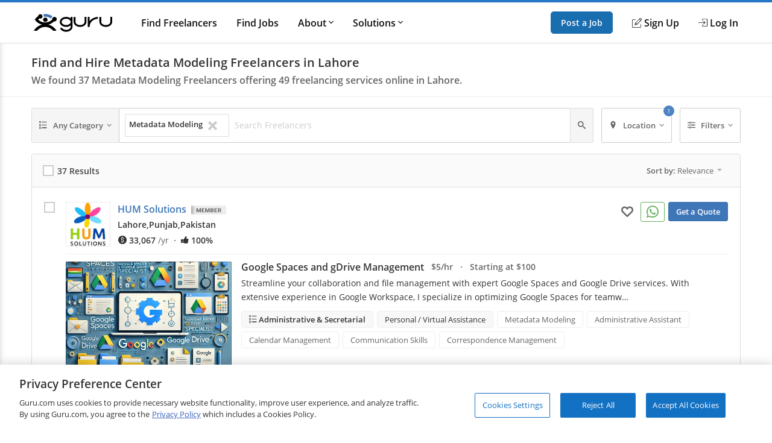

--- FILE ---
content_type: text/html; charset=utf-8
request_url: https://www.guru.com/d/freelancers/skill/metadata-modeling/lc/pakistan/punjab/lahore/
body_size: 26610
content:


<!DOCTYPE html>
<html id="ctl00_html_tag" lang="en">
<head><!-- OneTrust Cookies Consent Notice start for guru.com --><script src="https://cdn.cookielaw.org/consent/1cd4ff69-4e04-482d-b238-f3486c88e426/otSDKStub.js" data-document-language="true" type="text/javascript" charset="UTF-8" data-domain-script="1cd4ff69-4e04-482d-b238-f3486c88e426"></script><script type="text/javascript">function OptanonWrapper() { }</script><!-- OneTrust Cookies Consent Notice end for guru.com -->
	<script>
        window.dataLayer = window.dataLayer || []; if (typeof gtag != 'function') { gtag = function () { window.dataLayer.push(arguments); }; }
        gtag('consent', 'default', { ad_storage: 'denied', analytics_storage: 'denied', functionality_storage: 'denied', personalization_storage: 'denied', security_storage: 'denied' });
        window.dataLayer.push({
            'pageTitle': 'SearchForServices',
            'event': 'trackEvent',
            'IsLoggedIn': 'no'
        });
    </script>
<script>window.dataLayer = window.dataLayer || [];
window.dataLayer.push({ 'IsLoggedIn' : 'no'});
</script><meta name="msvalidate.01" content="C5E8148C29FFCEF733AE141A0ED25879" />
  <!-- Google Tag Manager -->
   <script>(function(w,d,s,l,i){w[l]=w[l]||[];w[l].push({'gtm.start':new Date().getTime(),event:'gtm.js'});var f=d.getElementsByTagName(s)[0], j=d.createElement(s),dl=l!='dataLayer'?'&l='+l:'';j.defer=true;j.src='https://www.googletagmanager.com/gtm.js?id='+i+dl;j.addEventListener('load', function() { var _ge = new CustomEvent('gtm_loaded', { bubbles: true }); d.dispatchEvent(_ge); }); f.parentNode.insertBefore(j,f);})(window,document,'script','dataLayer','GTM-LF22');</script>
    <!-- End Google Tag Manager --><title>
	Best Metadata Modeling Freelancers for Hire in Lahore | Metadata Modeling Freelance Services in Lahore
</title>
	<link rel="preload" href="https://img-guru.com/20260130.1/js/bundles/searchPublic-bundle.11399a829eb0a27f.js" as="script">
	<link rel="preconnect" href="https://fonts.gstatic.com" crossorigin>
  <link rel="preload" href="https://fonts.gstatic.com/s/roboto/v20/KFOlCnqEu92Fr1MmEU9fBBc4.woff2" as="font" type="font/woff2" integrity="sha384-ZE0elpJD7VmJPXd+yIJjDx+LUfYWhPzKFMzNcWAzDr90PCecqUrVIwO/xW/cmhUm" crossorigin="anonymous">
  <link rel="preload" href="https://fonts.gstatic.com/s/roboto/v20/KFOmCnqEu92Fr1Mu4mxK.woff2" as="font" type="font/woff2" integrity="sha384-u+CfGz269lpzKHziEFiGn6hcNZmDAEMr7CqNzJiz1oXunEPynPyPVEmmBHFMiTNN" crossorigin="anonymous">
	<link href="https://res.cloudinary.com" rel="preconnect" crossorigin>
	<!-- Canonical Url -->
	
	
	<link rel="next" href="https://www.guru.com/d/freelancers/skill/metadata-modeling/lc/pakistan/punjab/lahore/pg/2/" />

	<!-- X Card -->
	<meta name="twitter:card" content="summary">
	<meta name="twitter:url" content="https://www.guru.com/d/freelancers/skill/metadata-modeling/lc/pakistan/punjab/lahore/">
	<meta name="twitter:title" content="Best Metadata Modeling Freelancers for Hire in Lahore | Metadata Modeling Freelance Services in Lahore">
	<meta name="twitter:description" content="Find and hire Metadata Modeling freelancers in Lahore, Punjab, Pakistan on Guru. Hire the best freelance professionals from one of the top freelancing websites,">
	<meta name="twitter:image" content="https://wp.guru.com/blog/wp-content/uploads/2020/05/Guru-200x200-1.jpg">

	<!-- Facebook -->
	<meta property="og:image" content="http://www.guru.com/images/guru_logo_fb200.png" />
  <meta property="og:type" content="website" />
	<meta property="og:url" content="https://www.guru.com/d/freelancers/skill/metadata-modeling/lc/pakistan/punjab/lahore/" />
	<meta property="og:site_name" content="Guru" />
	<meta property="og:title" content="Best Metadata Modeling Freelancers for Hire in Lahore | Metadata Modeling Freelance Services in Lahore" />
	<meta property="og:description" content="Find and hire Metadata Modeling freelancers in Lahore, Punjab, Pakistan on Guru. Hire the best freelance professionals from one of the top freelancing websites," />

	<style type='text/css'>.module_avatar,.module_secondaryHead,.module_headerCrumb,.module_list,.module_pageControls{zoom:1}.module_avatar:before,.module_secondaryHead:before,.module_headerCrumb:before,.module_list:before,.module_pageControls:before,.module_avatar:after,.module_secondaryHead:after,.module_headerCrumb:after,.module_list:after,.module_pageControls:after{content:"\0020";display:block;height:0}.module_avatar:after,.module_secondaryHead:after,.module_headerCrumb:after,.module_list:after,.module_pageControls:after{clear:both}.resp__box{margin-left:-12px;margin-right:-12px}.resp--hidden-till-medium{display:none}.resp--hidden-till-medium--inline{display:none}@media screen and (min-width:550px){.resp--hidden-till-medium{display:block}.resp--hidden-till-medium--inline{display:inline}}.resp--hidden-till-large{display:none}.resp--hidden-till-large--inline{display:none}@media screen and (min-width:750px){.resp--hidden-till-large{display:block}.resp--hidden-till-large--inline{display:inline}}.resp--visible-till-medium{display:block}@media screen and (min-width:550px){.resp--visible-till-medium{display:none}}@media screen and (min-width:750px){.resp__box{margin-left:0;margin-right:0}}html,body,div,span,iframe,h1,h2,h3,p,a,img,strong,i,ul,li,form,label,aside,header,nav,section{margin:0;padding:0;border:0;font-style:inherit;vertical-align:baseline}aside,header,nav,section{display:block}body{line-height:18px}ul{list-style:none}html,body{width:100%;padding:0;margin:0;-webkit-text-size-adjust:100%}body{margin:0 auto;font-size:13px;font-weight:400;font-family:"open sans",sans-serif;-moz-text-rendering:optimizeLegibility;text-rendering:optimizeLegibility;-webkit-font-smoothing:antialiased;-moz-font-smoothing:none;font-smoothing:antialiased;line-height:18px;color:#333333;background:#fff;width:100%;height:100%;overflow-y:scroll}img{max-width:100%;vertical-align:middle;border:0;-ms-interpolation-mode:bicubic}button{-webkit-appearance:none;-moz-appearance:none;appearance:none}input,button{font-family:"open sans",sans-serif}::-ms-clear,::-ms-reveal{display:none;width:0;height:0}a{color:#3e76b8;text-decoration:none}strong{font-weight:600}.container{box-sizing:border-box;-webkit-box-sizing:border-box;-moz-box-sizing:border-box;margin:0 auto;padding:0 12px;max-width:984px;min-width:984px}@media screen and (min-width:1008px){.container{padding:0 0}}.responsive .container,.resp .container{width:100%;max-width:984px;padding:0 12px;min-width:300px}@media only screen and (min-width:1008px){.responsive .container,.resp .container{padding:0}}@font-face{font-family:"Open Sans";font-style:normal;font-weight:400;font-display:swap;src:local("Open Sans Regular"),local("OpenSans-Regular"),url(https://fonts.gstatic.com/s/opensans/v15/mem8YaGs126MiZpBA-UFVZ0b.woff2) format("woff2");unicode-range:U+0000-00FF,U+0131,U+0152-0153,U+02BB-02BC,U+02C6,U+02DA,U+02DC,U+2000-206F,U+2074,U+20AC,U+2122,U+2191,U+2193,U+2212,U+2215,U+FEFF,U+FFFD}@font-face{font-family:"Open Sans";font-style:normal;font-weight:600;font-display:swap;src:local("Open Sans SemiBold"),local("OpenSans-SemiBold"),url(https://fonts.gstatic.com/s/opensans/v15/mem5YaGs126MiZpBA-UNirkOUuhp.woff2) format("woff2");unicode-range:U+0000-00FF,U+0131,U+0152-0153,U+02BB-02BC,U+02C6,U+02DA,U+02DC,U+2000-206F,U+2074,U+20AC,U+2122,U+2191,U+2193,U+2212,U+2215,U+FEFF,U+FFFD}@font-face{font-family:"icomoon";src:url("/css/fonts/Icons/icomoon.eot");src:url("/css/fonts/Icons/icomoon.eot?#iefix") format("embedded-opentype"),url("/css/fonts/Icons/icomoon.woff") format("woff"),url("/css/fonts/Icons/icomoon.ttf") format("truetype"),url("/css/fonts/Icons/icomoon.svg#icomoon") format("svg");font-weight:normal;font-style:normal;font-stretch:normal;font-display:block}[data-icon]:before{font-family:"icomoon";content:attr(data-icon);speak:none;font-weight:normal;font-variant:normal;text-transform:none;line-height:1;-webkit-font-smoothing:antialiased}.o-container{max-width:1200px;margin:0 auto;padding:0 0.9rem;-webkit-box-sizing:border-box;box-sizing:border-box}@media screen and (min-width:40rem){.o-container{padding:0 1rem}}.o-button{display:inline-block;background:#005ea6;border:1px solid #005ea6;opacity:0.9;border-radius:5px;color:#fff;padding:1rem 1.5rem;text-align:center;text-decoration:none;vertical-align:middle;line-height:1.4;font-size:1rem;font-weight:600;white-space:nowrap;-webkit-appearance:none;-moz-appearance:none;appearance:none}.o-button--small{padding:0.5rem 1rem;font-size:0.85rem}.c-header{-webkit-box-shadow:0 1px 0 rgba(255,255,255,0.2);box-shadow:0 1px 0 rgba(255,255,255,0.2);width:100%;z-index:100;position:relative}.c-header__link{display:block;color:#111;font-weight:600}.c-header__row{display:-webkit-box;display:-ms-flexbox;display:flex;-webkit-box-orient:horizontal;-webkit-box-direction:normal;-ms-flex-direction:row;flex-direction:row;-ms-flex-wrap:nowrap;flex-wrap:nowrap;-webkit-box-pack:justify;-ms-flex-pack:justify;justify-content:space-between;-webkit-box-align:center;-ms-flex-align:center;align-items:center;-ms-flex-line-pack:stretch;align-content:stretch;height:48px}.c-header__row__menu{display:-webkit-box;display:-ms-flexbox;display:flex;-webkit-box-pack:start;-ms-flex-pack:start;justify-content:flex-start;-webkit-box-flex:1;-ms-flex:1 1 0%;flex:1 1 0%}.c-header__row__logo{-webkit-box-flex:0;-ms-flex:0 1 auto;flex:0 1 auto}.c-header__row__account{display:-webkit-box;display:-ms-flexbox;display:flex;-webkit-box-align:center;-ms-flex-align:center;align-items:center;-webkit-box-pack:end;-ms-flex-pack:end;justify-content:flex-end;-webkit-box-flex:1;-ms-flex:1 1 0%;flex:1 1 0%;margin:0;padding:0;list-style:none}.c-header__row__navigation{display:none}.c-header__navigationItem{display:none}.c-header__logo{width:100px}.c-header__menu{background:none;border:none;padding:0}.c-header__menu svg{fill:#999;height:30px;width:30px}.c-header__icon{display:-webkit-box;display:-ms-flexbox;display:flex;-webkit-box-align:center;-ms-flex-align:center;align-items:center}.c-header__icon__ico{margin-right:4px}.c-header--solid{background:#fff;border-bottom:1px solid #ddd;border-top:4px solid #2777c6}@media screen and (min-width:56.875rem){.c-header__row{height:67px}.c-header__row__menu{display:none}.c-header__row__navigation{display:-webkit-box;display:-ms-flexbox;display:flex;margin:0;margin-left:1rem;margin-right:auto;padding:0}.c-header__navigationItem{font-size:14px;font-size:.875rem;display:-webkit-box;display:-ms-flexbox;display:flex;padding:1.25rem 0;margin-left:1.125rem;-webkit-box-align:stretch;-ms-flex-align:stretch;align-items:stretch}.c-header__logo{width:130px}.c-header__dropdown{position:relative}.c-header__dropdown__trigger{position:relative}.c-header__dropdown__menu{background:#fff;border-radius:2px;margin:0;-webkit-box-shadow:0 0 1rem rgba(0,0,0,0.1);box-shadow:0 0 1rem rgba(0,0,0,0.1);list-style:none;position:absolute;top:100%;white-space:nowrap;border:1px solid #e9e9e9;display:none;width:200px}.c-header__dropdown__menu__link{padding:0.5rem 1rem;color:#111;display:block}}@media screen and (min-width:68rem){.c-header__navigationItem{margin-left:2rem;font-size:16px;font-size:1rem}}.c-sideNav{position:fixed;left:0;top:0;width:100%;height:100%;overflow:hidden;z-index:90}.c-sideNav__shadow{display:block;position:absolute;left:0;top:0;width:100%;height:100%;background:rgba(0,0,0,0.5);opacity:0;will-change:opacity}.c-sideNav__container{display:-webkit-box;display:-ms-flexbox;display:flex;position:relative;background:#f7f7f7;width:80%;max-width:400px;border-right:3px solid #2777c6;height:100%;-webkit-box-shadow:2px 0 12px rgba(0,0,0,0.6);box-shadow:2px 0 12px rgba(0,0,0,0.6);-webkit-transform:translateX(-102%);transform:translateX(-102%);overflow-y:auto;-webkit-box-orient:vertical;-webkit-box-direction:normal;-ms-flex-direction:column;flex-direction:column;will-change:transform;padding-top:60px}.c-sideNav__content a{color:#111;display:block;height:48px;line-height:48px;padding:0 1em;font-weight:600}.c-sideNav hr{border:0;border-top:1px solid #e9e9e9;height:1px}.c-footer__section__toggle{display:none}.module_avatar,.module_secondaryHead,.module_headerCrumb,.module_list,.module_pageControls{zoom:1}.module_avatar:before,.module_secondaryHead:before,.module_headerCrumb:before,.module_list:before,.module_pageControls:before,.module_avatar:after,.module_secondaryHead:after,.module_headerCrumb:after,.module_list:after,.module_pageControls:after{content:"\0020";display:block;height:0}.module_avatar:after,.module_secondaryHead:after,.module_headerCrumb:after,.module_list:after,.module_pageControls:after{clear:both}.secondaryHeading{font-size:16px;color:#444;line-height:1;margin-bottom:6px;display:block;font-family:"Open Sans"!important;font-weight:400}.rhythmMargin2{margin-bottom:36px!important}.rhythmMargin4{margin-bottom:72px!important}.verylightGrey{color:#ccc!important}.grey{color:#666!important}.darkGrey{color:#333!important}.rotateCaret{-webkit-transform:rotate(0);transform:rotate(0);display:inline-block}.module_avatar .avatar{float:left;margin-right:12px;position:relative;overflow:hidden}.module_avatar .avatar:after{border:1px solid rgba(0,0,0,0.075);bottom:0;content:"";left:0;position:absolute;right:0;top:0}.module_avatar .avatar img{display:block;background-color:#fff;width:48px;height:48px;-moz-force-broken-image-icon:1;border-radius:2px;vertical-align:middle}.module_avatar .avatarinfo{float:left}.module_avatar,.module_secondaryHead,.module_headerCrumb,.module_list,.module_pageControls{zoom:1}.module_avatar:before,.module_secondaryHead:before,.module_headerCrumb:before,.module_list:before,.module_pageControls:before,.module_avatar:after,.module_secondaryHead:after,.module_headerCrumb:after,.module_list:after,.module_pageControls:after{content:"\0020";display:block;height:0}.module_avatar:after,.module_secondaryHead:after,.module_headerCrumb:after,.module_list:after,.module_pageControls:after{clear:both}.module_btn{position:relative;background-image:none;border:1px solid transparent;border-radius:1px;-webkit-box-sizing:border-box;box-sizing:border-box;display:inline-block;font-size:13px;font-weight:400;font-family:"Open Sans",sans-serif;line-height:1.42857143;padding:6px 12px;margin:0 6px 0 0;text-align:center;vertical-align:middle;white-space:nowrap;-moz-appearance:button}.module_btn[disabled]{opacity:0.35;filter:alpha(opacity=35);-webkit-box-shadow:none;box-shadow:none}.module_btn [data-icon]:before{line-height:1.42857143}.module_btn.primary_btn{font-weight:600;color:#fff;background-color:#3e76b8;border-color:#3a6fac}.module_btn.secondary_btn{font-weight:400;color:#666;background-color:#f5f5f5;border-color:#ddd;text-shadow:none}.module_btn.ghost_btn{color:#ddd;background:none;border:none;text-shadow:none}.module_btn.outline_btn{border-radius:3px}.module_btn.outline_btn--secondary{background:transparent;border:1px solid #ccc;color:#666}.module_btn.outline_btn--green{background:transparent;border:1px solid #25d366;color:#25d366;font-weight:600}.module_btn.lonely_btn{margin:0}.link_btn{background-color:transparent;border:0;padding:0;margin:0;color:#3e76b8;text-align:left}.caret{display:inline-block;width:0;height:0;vertical-align:top;border-top:4px solid #000000;border-right:4px solid transparent;border-left:4px solid transparent;content:"";opacity:0.3;filter:alpha(opacity=30)}.dropdown-menu{position:absolute;top:100%;left:0;z-index:1000;display:none;float:left;min-width:140px;padding:4px 0;margin:1px 0 0;list-style:none;background-color:#ffffff;border:1px solid #ccc;border:1px solid rgba(0,0,0,0.2);*border-right-width:2px;*border-bottom-width:2px;border-radius:2px;-webkit-box-shadow:0 5px 10px rgba(0,0,0,0.2);box-shadow:0 5px 10px rgba(0,0,0,0.2);background-clip:padding-box}.resp-dropdown{background-color:#ffffff;background:rgba(0,0,0,0.2);border-radius:2px;-webkit-box-shadow:0 5px 10px rgba(0,0,0,0.2);box-shadow:0 5px 10px rgba(0,0,0,0.2);-webkit-box-sizing:border-box;box-sizing:border-box;bottom:0;bottom:env(safe-area-inset-bottom);display:none;text-align:left;list-style:none;margin:0;height:100%;padding:24px;min-width:200px;position:fixed;top:0px;left:0px;right:0px;width:auto;z-index:1000}@media screen and (min-width:550px){.resp-dropdown{border:1px solid #999;position:absolute;height:auto;top:100%;bottom:auto;padding:0}}.module_secondaryHead{margin:0;padding:0;margin-bottom:18px;background-color:#fff;border-bottom:1px solid #eee}.module_headerCrumb{color:#999;font-size:14px;margin:0;padding:18px 0;position:relative}.module_headerCrumb h1{line-height:1.4;font-size:20px;font-weight:600;color:#333;font-family:"Open Sans",sans-serif!important}.module_headerCrumb h2{font-size:16px;color:#666;font-weight:600;margin-top:6px}.module_headerCrumb h1+h2{margin-top:6px}.responsive .module_secondaryHead{min-width:100%}.module_list>li{display:block;border-bottom:1px solid #eaeaea}.module_list>li:last-child{border-bottom:none}.module_list.cozy>li{padding:24px 0}.module_box{padding:12px;border:1px solid #ddd;border-radius:3px;box-sizing:border-box;-webkit-box-sizing:border-box;-ms-box-sizing:border-box;-moz-box-sizing:border-box}.module_box>.module_box_header{border-bottom:1px solid #ddd;padding:0 0 12px 0}.module_box>.module_box_header_filled,.module_box .module_box_header_filled{background:#fafafa;border-bottom:1px solid #ddd;padding:12px;margin:-12px;margin-bottom:12px}.module_box>.module_box_header_filled .secondaryHeading,.module_box .module_box_header_filled .secondaryHeading{font-size:14px;font-weight:600;margin:0}.module_box.box_NoPadding{padding:0}.module_box.box_NoPadding>.module_box_header_filled,.module_box.box_NoPadding .module_box_header_filled{margin:0}.module_box--largePadding .module_box_header{padding:18px}.module_box .module_box_header--flex{display:-webkit-box;display:-ms-flexbox;display:flex;-webkit-box-align:center;-ms-flex-align:center;align-items:center;-ms-flex-wrap:nowrap;flex-wrap:nowrap}.module_box .module_box_header--flex--left{-webkit-box-flex:0;-ms-flex:0 0 auto;flex:0 0 auto;margin-right:auto}.module_box .module_box_header--flex--right{margin-left:1em}.typeahead{position:relative}.typeaheadContainer{display:-webkit-box;display:-ms-flexbox;display:flex;-ms-flex-wrap:wrap;flex-wrap:wrap;-webkit-box-align:center;-ms-flex-align:center;align-items:center}.typeaheadContainer__token{background-color:#fff;border:1px solid #ddd;border-radius:2px;font-size:13px;margin:3px;padding:6px;-webkit-box-flex:0;-ms-flex:0 1 auto;flex:0 1 auto}.typeaheadContainer__token__remove{margin-left:6px}.typeaheadContainer__input{-webkit-box-flex:1;-ms-flex:1 0 auto;flex:1 0 auto}.typeaheadContainer--noWrap{display:-webkit-box;display:-ms-flexbox;display:flex;-ms-flex-wrap:nowrap;flex-wrap:nowrap;-webkit-box-align:center;-ms-flex-align:center;align-items:center;overflow-x:hidden}.typeaheadContainer--noWrap::-webkit-scrollbar{height:8px;position:absolute}.typeaheadContainer--noWrap::-webkit-scrollbar-thumb{background-color:#ccc}.typeaheadContainer--noWrap::-webkit-scrollbar-track{-webkit-box-shadow:inset 0 0 2px rgba(0,0,0,0.3);box-shadow:inset 0 0 2px rgba(0,0,0,0.3);background-color:#f5f5f5}.typeaheadContainer--noWrap .typeaheadContainer__token{-webkit-box-flex:0;-ms-flex:none;flex:none}.typeaheadContainer--noWrap .typeaheadContainer__input{-webkit-box-flex:1;-ms-flex:1 0 35%;flex:1 0 35%}.input-group--flex{display:-webkit-box;display:-ms-flexbox;display:flex;-webkit-box-orient:horizontal;-webkit-box-direction:normal;-ms-flex-direction:row;flex-direction:row;-ms-flex-wrap:nowrap;flex-wrap:nowrap;-webkit-box-align:stretch;-ms-flex-align:stretch;align-items:stretch}.input-group--flex .input-group__input{-webkit-box-flex:1;-ms-flex-positive:1;flex-grow:1;position:relative;display:-webkit-box;display:-ms-flexbox;display:flex;-webkit-box-align:stretch;-ms-flex-align:stretch;align-items:stretch}.input-group--flex .input-group__btn{display:-webkit-box;display:-ms-flexbox;display:flex;-webkit-box-align:stretch;-ms-flex-align:stretch;align-items:stretch;width:auto}.input-group--flex .input-group__btn:last-child{border-left:0;border-top-left-radius:0;border-bottom-left-radius:0}.input-group--flex .input-group__btn+.input-group__input{margin-left:-1px}.input-group--flex .input-group__input+.input-group__btn{margin-left:-1px}.module_pageControls{padding-bottom:18px;position:relative}.g-chkradio{position:absolute;opacity:0}.g-chkradio+label{position:relative;padding:0}.g-chkradio+label:before{content:"";margin-right:6px;display:inline-block;vertical-align:text-top;width:16px;height:16px;background:#fff;border:1px solid #ccc;-webkit-box-shadow:inset 0 0 0 1px #ccc;box-shadow:inset 0 0 0 1px #ccc}.g-input{display:block;width:100%;border:1px solid #ccc;border-radius:2px;-webkit-box-sizing:border-box;box-sizing:border-box;font-size:16px;padding:12px;font-family:"Open Sans",sans-serif;resize:vertical;line-height:1.4}.g-input::-webkit-input-placeholder{color:#ccc}.g-input:-ms-input-placeholder{color:#ccc}.g-input::-ms-input-placeholder{color:#ccc}.g-input--small{font-size:14px;padding:6px 6px 6px 6px}.g-input--transparent{background-color:transparent;border:none}.record{font-size:14px;padding:0 .875em;position:relative;display:-webkit-box;display:-ms-flexbox;display:flex;-webkit-box-orient:horizontal;-webkit-box-direction:normal;-ms-flex-direction:row;flex-direction:row;-ms-flex-wrap:nowrap;flex-wrap:nowrap}@media screen and (min-width:550px){.record{font-size:16px}}.record__check{width:36px;-webkit-box-flex:0;-ms-flex:0 1 auto;flex:0 1 auto;-ms-flex-item-align:stretch;-ms-grid-row-align:stretch;align-self:stretch}.record__details{-webkit-box-flex:1;-ms-flex:1 0 0px;flex:1 0 0}.record__header{display:-webkit-box;display:-ms-flexbox;display:flex;-webkit-box-orient:horizontal;-webkit-box-direction:normal;-ms-flex-flow:row nowrap;flex-flow:row nowrap}.record__header__identity{-webkit-box-flex:1;-ms-flex:1 1 95%;flex:1 1 95%;margin-right:auto}.record__header__action{text-align:right;-webkit-box-flex:0;-ms-flex:none;flex:none}.record__header__action--mobile{display:block;-ms-flex-item-align:center;-ms-grid-row-align:center;align-self:center}.record__header__action--full{display:none}.record__content{-webkit-box-flex:1;-ms-flex:1 0 auto;flex:1 0 auto;border-top:1px solid #eee;margin-top:12px;padding-top:12px}.record--avatarCheck .record__check{position:absolute;z-index:1}.record--avatarCheck .record__check .g-chkradio+label::before{zoom:1;opacity:0.15}.record--avatarCheck .record__header .module_avatar .avatar{min-width:64px!important}.record--avatarCheck .record__header .module_avatar .avatar img{width:64px;height:64px;display:block}@media screen and (min-width:40rem){.record{padding:0 1.25em}.record--avatarCheck .record__check{position:static}.record--avatarCheck .record__check .g-chkradio+label::before{zoom:1;opacity:1}.record--avatarCheck .record__header .module_avatar .avatar{min-width:74px!important}.record--avatarCheck .record__header .module_avatar .avatar img{width:74px;height:74px;display:block}}@media screen and (min-width:50rem){.record__header__identity{-webkit-box-flex:1;-ms-flex:1 0 67%;flex:1 0 67%}.record__header__action{-webkit-box-flex:0;-ms-flex:0 1 auto;flex:0 1 auto}.record__header__action--full{display:block}.record__header__action--mobile{display:none}}.filterLayout{display:-webkit-box;display:-ms-flexbox;display:flex;position:relative;-webkit-box-align:stretch;-ms-flex-align:stretch;align-items:stretch}.filterLayout__keyword{position:static;-webkit-box-flex:1;-ms-flex-positive:1;flex-grow:1}.filterLayout__keyword input[type="text"]::-ms-clear{display:none}.filterLayout__btn{display:-webkit-box;display:-ms-flexbox;display:flex;position:static;-webkit-box-align:stretch;-ms-flex-align:stretch;align-items:stretch}.filterLayout__btn__caret{margin-left:3px}@media screen and (min-width:50rem){.filterLayout__btn--isRelative{position:relative}}.filterLayout__btn+.filterLayout__btn,.filterLayout__keyword+.filterLayout__btn{margin-left:0.5em}@media screen and (min-width:40rem){.filterLayout__btn__icon{margin-right:0.5em}.filterLayout__btn+.filterLayout__btn,.filterLayout__keyword+.filterLayout__btn{margin-left:1em}}.skillsList{font-size:14px}@media screen and (min-width:550px){.skillsList{font-size:16px}}.skillsList__skill{font-size:13px;font-size:.8125em;display:inline-block;color:#666;border:1px solid #eee;border-radius:3px;background:#fff;padding:4px 12px;margin:0 6px 6px 0}.skillsList__skill.greyBackground{background:#f8f8f8}.freelancerAvatar__screenName{font-size:16px;font-size:1rem;font-weight:600;line-height:1.6;font-weight:600;margin-bottom:4px;display:-webkit-box;display:-ms-flexbox;display:flex;-webkit-box-align:start;-ms-flex-align:start;align-items:flex-start}.freelancerAvatar__screenName *+*{margin-left:8px}.freelancerAvatar__screenName *:not(.module_badge)+*:not(.module_badge):after{content:"\b7";color:#999;margin-left:8px}.freelancerAvatar__screenName *:not(.module_badge)+*:not(.module_badge):last-child:after{content:unset}.freelancerAvatar__meta{display:-webkit-box;display:-ms-flexbox;display:flex;-webkit-box-align:center;-ms-flex-align:center;align-items:center;color:#333;font-size:13px;font-size:0.8rem;font-weight:600;-ms-flex-wrap:wrap;flex-wrap:wrap}.freelancerAvatar__meta+.freelancerAvatar__meta{margin-top:8px}.freelancerAvatar__location{font-weight:600;max-width:200px;white-space:nowrap;overflow:hidden;text-overflow:clip;vertical-align:middle}.freelancerAvatar__location--city,.freelancerAvatar__location--state{display:none}.freelancerAvatar .avatarinfo{max-width:calc(100% - 80px);overflow:hidden;text-overflow:clip;margin-top:0!important}@media screen and (max-width:40rem){.freelancerAvatar .avatarinfo{width:75%;height:65px}.freelancerAvatar .freelancerAvatar__screenName{margin-bottom:0px;line-height:1.4}.freelancerAvatar .freelancerAvatar__screenName a{max-width:85%;white-space:nowrap;overflow:hidden;text-overflow:ellipsis;display:inline-block}.freelancerAvatar .freelancerAvatar__meta{margin-top:2px}.freelancerAvatar .mobileMemberIcon{float:left;padding:3px}}@media screen and (min-width:625px){.freelancerAvatar__screenName{font-size:16px;font-size:1em}.freelancerAvatar__meta{font-size:0.875rem}.freelancerAvatar__location{max-width:330px}}@media screen and (min-width:50rem){.freelancerAvatar__location--city{display:inline}}@media screen and (min-width:75rem){.freelancerAvatar__location{max-width:none}.freelancerAvatar__location--city,.freelancerAvatar__location--state{display:inline}}.findGuruRecord__topService{margin-bottom:0.5em}.findGuruRecord__tabs{display:none}@media screen and (min-width:50rem){.findGuruRecord__topService{margin-bottom:1em}.findGuruRecord__tabs{display:block}}.serviceListing{font-size:14px}@media screen and (min-width:550px){.serviceListing{font-size:16px}}.serviceListing__cover{display:none}.serviceListing__title{font-size:16px;font-size:1em;margin-bottom:6px;font-weight:600}.serviceListing__title--dark a{color:#333}.serviceListing__rates{font-size:16px;font-size:1em;color:#666;font-weight:600;margin-bottom:12px}.serviceListing__desc{font-size:0.9em;line-height:1.6;margin-bottom:12px;color:#333;word-break:break-word;white-space:break-spaces}@media screen and (min-width:550px){.serviceListing__rates{font-size:14px;font-size:.875em}}@media screen and (min-width:40rem){.serviceListing{display:-webkit-box;display:-ms-flexbox;display:flex;-webkit-box-align:start;-ms-flex-align:start;align-items:flex-start}.serviceListing__cover{display:block;-webkit-box-flex:0;-ms-flex:0 0 25%;flex:0 0 25%;margin-right:1em;position:relative}.serviceListing__cover:after{content:"";position:absolute;border:1px solid rgba(0,0,0,0.25);border-radius:3px;top:0;bottom:0;left:0;right:0}.serviceListing__details{-webkit-box-flex:1;-ms-flex:auto;flex:auto}}@media screen and (min-width:800px){.serviceListing__title{display:inline-block;line-height:18px;vertical-align:text-top;margin-right:12px}.serviceListing__rates{display:inline-block;margin-bottom:0;vertical-align:text-top}}.u-sr-only{position:absolute;width:1px;height:1px;margin:-1px;padding:0;overflow:hidden;clip:rect(0,0,0,0);border:0}.u-svg-ico{display:inline-block;fill:currentColor;vertical-align:middle}</style>
	<link rel="stylesheet" href="https://img-guru.com/20260130.1/css/newguru/pages/FindGurus/FindGurusPublic.32a7f800640ada2e.css" media="print" onload=" this.media='all'">
	<noscript>
		<link rel="stylesheet" href="https://img-guru.com/20260130.1/css/newguru/pages/FindGurus/FindGurusPublic.32a7f800640ada2e.css">
	</noscript>
	<style type="text/css">
		.dropdown-menu {
			display: none;
		}

		.resp-dropdown {
			display: none;
		}

		.link_btn {
			color: #666;
			margin-right: 12px;
			font-size: 16px;
		}

			.link_btn i {
				vertical-align: middle;
			}

			.link_btn:hover {
				text-decoration: none;
				color: #666;
			}
	</style>
<meta id="ctl00_description" name="description" content="Find and hire Metadata Modeling freelancers in Lahore, Punjab, Pakistan on Guru. Hire the best freelance professionals from one of the top freelancing websites," /><meta charset="utf-8" /><meta http-equiv="X-UA-Compatible" content="IE=edge" /><meta id="ctl00_ltrMasterRobots" name="robots" content="max-snippet:-1, max-image-preview:large, max-video-preview:-1" /><meta name="viewport" content="width=device-width, initial-scale=1.0, viewport-fit=cover" /><link rel="manifest" href="/manifest.json" /><link rel="apple-touch-icon" sizes="180x180" href="/apple-touch-icon.png" /><link rel="icon" type="image/png" href="/favicon-32x32.png" sizes="32x32" /><link rel="icon" type="image/png" href="/favicon-16x16.png" sizes="16x16" /><link rel="mask-icon" href="/safari-pinned-tab.svg" color="#4c83c3" /><link rel="shortcut icon" href="/favicon.ico" /><meta name="msapplication-config" content="/browserconfig.xml" /><meta name="theme-color" content="#ffffff" /><meta name="ROBOTS" content="NOINDEX, NOFOLLOW" /></head>
<body class="responsive resp">
    <!-- Google Tag Manager (noscript) -->
    <noscript><iframe src="https://www.googletagmanager.com/ns.html?id=GTM-LF22"
    height="0" width="0" style="display:none;visibility:hidden"></iframe></noscript>
    <!-- End Google Tag Manager (noscript) -->
 



<header role="banner">
    <nav class="c-header c-header--solid"
        id="navigation" role="navigation" aria-label="Primary Navigation" data-stickyafter="false" > 
        <div class="o-container">
            <div class="c-header__row">
                
                <div  class="c-header__row__menu">
                    <button id="nav_menu_btn" aria-label="Menu" class="c-header__menu">
                        <svg preserveAspectRatio="xMidYMid meet" focusable="false" alt="Menu" viewBox="0 0 24 24">
                             <path d="M3 18h18v-2H3v2zm0-5h18v-2H3v2zm0-7v2h18V6H3z"></path>
                        </svg>
                    </button>
                </div>
                
                
                <div class="c-header__row__logo logo-center">
                    <a id="topnav-gurulogo" href="/index.aspx?Ref=login.aspx" aria-label="Guru" title="Guru" style="display:flex">
                        <svg class="c-header__logo" role="img" aria-label="Guru Home" alt="Guru" viewBox="0 0 250.7 56.8" height="30" width="130" enable-background="new 0 0 250.7 56.8" xml:space="preserve" xmlns="http://www.w3.org/2000/svg" xmlns:xlink="http://www.w3.org/1999/xlink">
                            <g>
                                <title id="logo-title">Guru</title>
                                <path d="M162.4 9.2v16.1c0 5.5-6.6 10.1-14.5 10.1 -7.9 0-14.5-4.6-14.5-10.1V9.4h-5.9v15.8c0 8.8 9.2 16 20.4 16 11.3 0 20.4-7.2 20.4-16V9.2H162.4z"></path>
                                <path d="M244.8 9.2v16.1c0 5.5-6.6 10.1-14.5 10.1 -7.9 0-14.5-4.6-14.5-10.1V9.4h-5.9v15.8c0 8.8 9.2 16 20.4 16 11.3 0 20.4-7.2 20.4-16V9.2H244.8z"></path>
                                <path d="M178.6 41.3h-5.9V9.2h5.9v13c9.2-12 26-13 26.2-13l0.3 5.9C204 15.2 178.6 16.7 178.6 41.3z"></path>
                                <path d="M118 9.2v4.8c-3.7-2.9-8.8-4.8-14.5-4.8 -11.3 0-20.4 7.2-20.4 16 0 8.8 9.2 16 20.4 16 5.7 0 10.8-1.8 14.5-4.8v4.3c0 5.5-6.6 10.1-14.5 10.1 -6.3 0-11.8-3-13.7-7l-5.7 1.8c2.6 6.5 10.4 11.2 19.4 11.2 11 0 20-6.9 20.4-15.5h0V9.2H118zM103.5 35.3c-7.9 0-14.5-4.6-14.5-10.1 0-5.5 6.6-10.1 14.5-10.1 7.9 0 14.5 4.6 14.5 10.1C118 30.7 111.4 35.3 103.5 35.3z"></path>
                                <path d="M46.6 33.9c2.8 0.7 5.5 1.6 8.1 2.9 2.6 1.2 4.9 2.7 7.1 4.4 2.2 1.7 4.2 3.6 6.1 5.7 1.9 2.1 3.5 4.3 4.9 6.8H62.3c-1.6-1.9-3.3-3.6-5.2-5.1 -1.9-1.5-4-2.8-6.2-3.9 -2.2-1.1-4.5-1.9-6.9-2.5 -2.4-0.6-4.9-0.9-7.6-0.9 -2.7 0-5.2 0.3-7.7 0.9 -2.5 0.6-4.8 1.4-6.9 2.5 -2.2 1.1-4.2 2.4-6.1 3.9 -1.9 1.5-3.7 3.2-5.2 5.1H0c1.4-2.5 3-4.7 4.9-6.9 1.9-2.1 3.9-4 6.2-5.7 2.3-1.7 4.7-3.1 7.2-4.3 2.6-1.2 5.3-2.2 8.1-2.9 -2.5-0.6-4.8-1.4-6.9-2.4 -2.2-1-4.2-2.2-6.2-3.6 -2-1.4-3.8-2.9-5.5-4.6 -1.7-1.7-3.2-3.6-4.6-5.5 0.7-1.1 1.4-2.1 2.3-3.1 0.8-1 1.7-1.9 2.6-2.8S9.9 10 11 9.2c1-0.8 2-1.6 3-2.3 0.1-0.9 0.3-1.7 0.7-2.4 0.4-0.7 0.9-1.4 1.5-2 0.6-0.6 1.3-1.1 2.1-1.4 0.8-0.3 1.6-0.5 2.5-0.5 1 0 1.9 0.2 2.7 0.6 0.8 0.4 1.6 0.9 2.2 1.5 0.6 0.6 1.2 1.4 1.5 2.2C27.8 5.8 28 6.7 28 7.7c0 1-0.2 1.9-0.6 2.7 -0.4 0.8-0.9 1.6-1.5 2.2 -0.6 0.6-1.4 1.1-2.2 1.5 -0.8 0.3-1.7 0.5-2.7 0.5 -0.2 0-0.4 0-0.7 0 -0.2 0-0.5 0-0.7-0.1 -0.2 0-0.4-0.1-0.7-0.2 -0.2-0.1-0.5-0.2-0.7-0.3 -0.4 0.3-0.8 0.6-1.1 0.9 -0.3 0.3-0.7 0.6-1.1 0.9 -0.4 0.3-0.8 0.6-1.1 0.9 -0.3 0.3-0.7 0.6-1 1 1.5 1.4 3 2.7 4.7 3.8 1.7 1.2 3.5 2.2 5.4 2.9 1.9 0.8 3.9 1.4 6 1.8 2.1 0.4 4.3 0.7 6.4 0.7 2.2 0 4.3-0.2 6.4-0.7 2.1-0.4 4.1-1.1 6-1.8 1.9-0.8 3.7-1.8 5.4-2.9 1.7-1.2 3.2-2.5 4.7-3.8h0.1c0-0.1 0-0.2 0-0.3 0-0.1 0-0.2 0-0.3 0-0.1 0-0.2 0-0.3 0-0.1 0-0.2 0-0.3 0-1 0.2-1.9 0.5-2.8 0.3-0.9 0.9-1.7 1.5-2.4 0.7-0.7 1.5-1.2 2.4-1.5 0.9-0.3 1.8-0.5 2.8-0.5 1 0 1.9 0.2 2.8 0.5 0.9 0.3 1.6 0.9 2.3 1.5 0.6 0.7 1.2 1.5 1.5 2.4 0.4 0.9 0.6 1.8 0.6 2.8 0 1-0.2 1.9-0.6 2.8 -0.4 0.9-0.9 1.6-1.5 2.3 -0.6 0.6-1.4 1.2-2.3 1.5 -0.9 0.4-1.8 0.6-2.8 0.6 -0.2 0-0.3 0-0.4 0 -0.1 0-0.2 0-0.4 0 -0.1 0-0.3 0-0.4-0.1 -0.1 0-0.2-0.1-0.4-0.1 -1.2 1.2-2.5 2.3-3.9 3.4 -1.4 1.1-2.9 2.1-4.4 2.9 -1.5 0.9-3.1 1.7-4.8 2.4C50.1 33 48.3 33.5 46.6 33.9z"></path>
                                <path fill="currentColor" id="arch" d="M32 8.7c0-0.1 0-0.2 0-0.3 0-0.1 0-0.2 0-0.3 0-0.1 0-0.2 0-0.3s0-0.2 0-0.3c0-0.6-0.1-1.2-0.1-1.8 -0.1-0.6-0.2-1.3-0.4-1.8 -0.2-0.6-0.5-1.2-0.8-1.7 -0.3-0.5-0.7-1.1-1-1.5 0.5-0.1 1-0.2 1.6-0.2 0.6 0 1.2-0.1 1.8-0.1 0.6 0 1.2-0.1 1.8-0.1C35.4 0 36 0 36.5 0c2.2 0 4.3 0.2 6.4 0.5 2.1 0.3 4.1 0.8 6.1 1.5 2 0.6 3.9 1.4 5.7 2.4 1.8 0.9 3.6 2 5.2 3.2 -0.6 0.4-1.1 0.9-1.6 1.4 -0.5 0.5-0.9 1.1-1.3 1.7 -0.3 0.6-0.7 1.2-1 1.9 -0.3 0.7-0.5 1.4-0.6 2.1 -1.3-1-2.7-1.9-4.2-2.7 -1.5-0.8-3.1-1.4-4.6-2 -1.6-0.5-3.2-0.9-4.9-1.2 -1.7-0.2-3.5-0.4-5.2-0.4 -0.4 0-0.8 0-1.2 0 -0.4 0-0.8 0-1.2 0 -0.4 0-0.8 0-1.1 0.1C32.7 8.5 32.4 8.6 32 8.7z"></path>
                                <path d="M29.9 18.3c0-1 0.2-1.9 0.6-2.7 0.4-0.8 0.9-1.6 1.5-2.2 0.6-0.6 1.4-1.2 2.2-1.5 0.8-0.4 1.7-0.6 2.7-0.6 1 0 1.9 0.2 2.8 0.6 0.9 0.4 1.6 0.9 2.3 1.5 0.6 0.6 1.1 1.4 1.5 2.2 0.3 0.8 0.5 1.7 0.5 2.7 0 1-0.2 1.9-0.5 2.7 -0.3 0.8-0.8 1.6-1.5 2.2 -0.6 0.6-1.4 1.2-2.3 1.5 -0.9 0.4-1.8 0.6-2.8 0.6 -1 0-1.9-0.2-2.7-0.6 -0.8-0.4-1.6-0.9-2.2-1.5 -0.6-0.6-1.2-1.4-1.5-2.2C30.1 20.2 29.9 19.3 29.9 18.3z"></path>
                            </g>      
                        </svg>
                    </a>
                    <span class="u-sr-only">Guru</span>
                </div>
                
                
                <div class="c-header__row__navigation">
                    <a class="c-header__navigationItem c-header__link" href="/d/freelancers/" title="Find a Freelancer" id="topnav-find-a-guru">
                        Find Freelancers
                    </a>

                    <a class="c-header__navigationItem c-header__link" href="/d/jobs/" title="Find a Job" id="topnav-find-a-job">
                       Find Jobs
                    </a>
                    
                    <div class="c-header__navigationItem c-header__dropdown">
                        <span class="c-header__link c-header__dropdown__trigger">
                            About  
                            <svg height="8" width="8" style="margin-top:-4px;" viewBox="0 0 32 32" class="u-svg-ico">
                                <path d="M28.8 6.2L16 19 3.2 6.2 0 9.4l16 16.4L32 9.4z"></path>
                            </svg>
                        </span>
                        <div class="c-header__dropdown__menu">
                            <a href="/about/" class="c-header__link c-header__dropdown__menu__link" title="About Guru" id="topnav-about"> About Guru </a>
                            <a href="/how-it-works/" class="c-header__link c-header__dropdown__menu__link" title="How Guru Works" id="topnav-how-it-works"> How Guru Works </a>
                            <a href="/why-guru/" class="c-header__link c-header__dropdown__menu__link" title="Why Guru" id="topnav-whyguru"> Why Guru </a>
                            <a href="/pricing-employer/" class="c-header__link c-header__dropdown__menu__link" title="Pricing" id="topnav-pricing"> Pricing </a>
                            <a href="/blog/" class="c-header__link c-header__dropdown__menu__link" title="Blog" id="topnav-blog"> Blog </a>

                        </div>
                    </div>

                    <div class="c-header__navigationItem c-header__dropdown">
                        <span class="c-header__link c-header__dropdown__trigger">
                            Solutions  
                            <svg height="8" width="8" style="margin-top:-4px;" viewBox="0 0 32 32" class="u-svg-ico">
                                <path d="M28.8 6.2L16 19 3.2 6.2 0 9.4l16 16.4L32 9.4z"></path>
                            </svg>
                        </span>
                        <div class="c-header__dropdown__menu">
                            <a href="/enterprise/" class="c-header__link c-header__dropdown__menu__link" title="Guru Enterprise" id="topnav-enterprise"> Enterprise </a>
                            <a href="/agency/" class="c-header__link c-header__dropdown__menu__link" title="Guru Agency" id="topnav-agency"> Agency </a>
                            <a href="/purchase-orders/" class="c-header__link c-header__dropdown__menu__link" title="Purchase Orders" id="topnav-PO"> Purchase Orders </a>
                            <a href="/agreements/" class="c-header__link c-header__dropdown__menu__link" title="Agreements" id="topnav-agreements"> Agreements </a>
                            <a href="/safepay/" class="c-header__link c-header__dropdown__menu__link" title="SafePay" id="topnav-safepay"> SafePay </a>
                        </div>
                    </div>
                </div>
                
                <ul class="c-header__row__account">
                    <li>
                        <a id="topnav-post-a-job" class="o-button o-button--small" href="/registeraccount.aspx?ReturnUrl=hire/post/" title="Post a Job">Post a Job</a>
                    </li>
                    <li class="c-header__navigationItem">
                        <a class="c-header__icon c-header__link" href="/registeraccount.aspx" id="topnav-join-now">
                            <svg role="img" class="c-header__icon__ico u-svg-ico" viewBox="0 0 15 15" height="16" width="16" >
						       <path d="M13.6 9.6c-.2 0-.3.2-.3.4v3.2c0 .6-.5 1-1.1 1H1.8a1 1 0 0 1-1-1V3.8c0-.6.4-1 1-1h3.3c.2 0 .4-.2.4-.4S5.3 2 5 2H1.8C.8 2 0 2.8 0 3.8v9.4c0 1 .8 1.8 1.8 1.8h10.4c1 0 1.8-.8 1.8-1.8V10c0-.2-.2-.4-.4-.4z"/>
      <path d="M14 .5c-.6-.7-1.7-.7-2.3 0L5 7.2l-.1.1-.9 3.2a.4.4 0 0 0 .5.5l3.2-.9h.1l6.7-6.8c.7-.6.7-1.7 0-2.4l-.4-.4zm-8.2 7L11.3 2 13 3.7 7.6 9.2 5.8 7.4zm-.3.6l1.4 1.4-2 .6.6-2zM14 2.8l-.4.4-1.8-1.8.4-.4a1 1 0 0 1 1.3 0l.5.5c.3.3.3 1 0 1.3z"/>    
   
					        </svg>
                            <span>Sign Up</span>
                        </a>
                    </li>
                    <li class="c-header__navigationItem">
                        <a class="c-header__icon c-header__link" href="/login.aspx" id="topnav-sign-in">
                            <svg role="img" class="c-header__icon__ico  u-svg-ico" viewBox="0 0 17 15" height="15" width="15">
                             <path fill="currentColor" d="M15.1 0H9C7.9 0 7 .8 7 1.8v1.6c0 .2.2.4.5.4.2 0 .4-.2.4-.4V1.8c0-.5.5-.9 1-1H15c.6 0 1 .5 1 1v11.4c0 .3-.1.5-.3.7a1 1 0 0 1-.7.2H9a1 1 0 0 1-1-.9v-1.5c0-.3-.2-.5-.4-.5-.3 0-.5.2-.5.5v1.5c0 1 .8 1.8 1.9 1.8h6c1 0 1.9-.8 1.9-1.8V1.8c0-1-.8-1.8-1.9-1.8z"/>
      <path fill="currentColor" d="M11.4 6.8H.4c-.2 0-.4.2-.4.5 0 .2.2.4.5.4h11l-2.4 2.6v.6c.3.2.6.1.7 0l3-3.3.2-.3-.1-.3-3-2.9-.4-.1-.3.1-.2.3c0 .1 0 .2.2.3l2.2 2.1z"/>
    </svg>
                            <span>Log In</span>
                        </a>
                    </li>
                </ul>  
                            
            </div>
        </div>
    </nav>
    
    
    <aside class="c-sideNav" id="sideNav" role="navigation" aria-label="Primary Navigation">
        
        <div class="c-sideNav__shadow" id="sideNavShadow"></div>
        
        <nav class="c-sideNav__container" id="sideNavContainer">
            <div class="c-sideNav__content">
                <a href="/d/freelancers/" id="mobile-find-a-guru">Find Freelancers</a>
                <a href="/d/jobs/" id="mobile-find-a-job">Find a Job</a>
                <a href="/how-it-works/" id="mobile-how-it-works">How It Works</a>
                <a href="/about/" id="mobile-about"> About Guru </a>
                <a href="/why-guru/" id="mobile-why-guru">Why Guru</a>
                
                <a href="/pricing-employer/" id="mobile-pricing"> Pricing </a>
                <a href="/blog/"id="mobile-blog"> Blog </a>

                <hr>
                
                <a href="/enterprise/" id="mobile-enterprise">Enterprise Solutions</a>
                <a href="/agency/" id="mobile-agency"> Agency Solutions </a>
                <a href="/purchase-orders/" id="mobile-po" >Purchase Order Solutions</a>
                <a href="/agreements/" id="mobile-work-agreements">Work Agreements </a>
                <a href="/safePay/" id="mobile-safepay"> SafePay </a>
                <hr>

                <a href="/registeraccount.aspx" id="mobile-join-now">Sign Up</a>
                <a href="/login.aspx" id="mobile-sign-in">Log In</a>

            </div>
        </nav>
    </aside>
    
</header>

<script src="https://img-guru.com/20260130.1/js/marketing/navigation.min.js" async defer></script>



    <form method="post" action="./?qs=skill%2fmetadata-modeling%2flc%2fpakistan%2fpunjab%2flahore%2f" id="aspnetForm">
<div>
<input type="hidden" name="WebAPIURL" id="WebAPIURL" value="https://www.guru.com/api/v1/" />
<input type="hidden" name="MSAPIURL" id="MSAPIURL" value="https://www.guru.com/" />
<input type="hidden" name="__VIEWSTATE" id="__VIEWSTATE" value="/wEPDwUJODAyMDk1MzkyZGSPwAb3IOcg16TA0jsp1eEhuylZMw==" />
</div>


<script type="text/javascript">
//<![CDATA[
if(typeof angular != 'undefined') { angular.module('guru.common.debugConstants', []).constant('publishedInDebugMode', false)};//]]>
</script>

<div>

	<input type="hidden" name="__VIEWSTATEGENERATOR" id="__VIEWSTATEGENERATOR" value="C8B5869E" />
	<input type="hidden" name="__EVENTVALIDATION" id="__EVENTVALIDATION" value="/wEdAAIY7HHhsIO5olnS4t80QaIbdE9LYPy4LoZUdVQGDgOoPkVqcBnrrVS8qvvsNS/9alMh28W5" />
</div>
        <main role="main" class="mainContent">
            

	<script type='text/javascript'>window.__query={"Keyword":"","Category":{"Key":null,"Value":null,"Id":0,"Count":null},"Subcategory":{"Key":null,"Value":null,"Id":0,"Count":null},"SubSubcategory":{"Key":null,"Value":null,"Id":0,"Count":null},"Skills":[{"Key":"Metadata Modeling","Value":"metadata-modeling","Id":4611,"Count":null}],"Locations":[{"Key":"Lahore, Punjab, Pakistan","Value":"lc/pakistan/punjab/lahore","Id":8044,"Count":34}],"Show":[],"EarningsLastYear":{"Key":null,"Value":null,"Id":0,"Count":null},"AllTimeEarnings":{"Key":null,"Value":null,"Id":0,"Count":null},"NumofEmployers":{"Key":null,"Value":null,"Id":0,"Count":null},"NumofTransactions":{"Key":null,"Value":null,"Id":0,"Count":null},"HEarnFromASingleEmp":{"Key":null,"Value":null,"Id":0,"Count":null},"Tags":[],"SortOrder":"relevance","Page":1}</script>
	<script type='text/javascript'>window.__pageData={"Redirect404":false,"Redirect301":false,"Redirect301Url":null,"SuggestedTerm":null,"CanonicalUrl":"/d/freelancers/skill/metadata-modeling/lc/pakistan/punjab/lahore/","DisplayURL":"/d/freelancers/skill/metadata-modeling/lc/pakistan/punjab/lahore/","DisplayKeyword":"","FirstResult":1,"LastResult":20,"TotalResults":37,"TotalServices":49,"NumResults":20,"CategoryCounts":[null,342819,249651,353330,118472,64790,102147,69875,9081,12089,155116],"TopLocations":[{"Key":"Lahore, Punjab, Pakistan","Value":"lc/pakistan/punjab/lahore","Id":8044,"Count":34},{"Key":"lahor, Punjab, Pakistan","Value":"lc/pakistan/punjab/lahor","Id":36090,"Count":1},{"Key":"Shahdara, Punjab, Pakistan","Value":"lc/pakistan/punjab/shahdara","Id":40722,"Count":1}],"SubCategories":[{"Key":"Any Subcategory","Value":null,"Id":0,"Count":null}],"SubSubCategories":[],"RecordsType":"freelancer","SelectedRecords":[]}</script>
	

	<main id="search-app">
		<find-gurus v-slot="{mounted, lastResult, fetching, pageData, query, isDataEmpty, loadedOnce, hasProfileSelected, mobileProfileTabs, findGurusSorts, profile, results, itemsPerPage, paginationChangedHandler, mobileRecordActionConfigs, getGurus, sortChangedHandler}" :is-spa="false" :show-inline-template="true">
			<div>
				<section>
					<header class="module_secondaryHead">
						<div class="container">

							<div class="module_headerCrumb">
								<span id="publicTitles">
									<h1>Find and Hire Metadata Modeling Freelancers in Lahore</h1><h2>We found <strong>37</strong> Metadata Modeling Freelancers offering <strong>49</strong> freelancing services online in Lahore.</h2>
									
									
								</span>
							</div>
						</div>
					</header>

					<div class="container">
						<div style="min-height: 75px;">
							<div class="module_pageControls" aria-disabled="true" disabled v-if="mounted !== true">
								<div class="filterLayout">
									<div class="input-group--flex filterLayout__keyword">
										<div class="input-group__btn">
											<button type="button" aria-label="Any Category" class="module_btn secondary_btn lonely_btn" disabled>
												<i class="filterLayout__btn__icon" aria-hidden="true" data-icon="&#xe003;"></i>
												<strong class="resp--hidden-till-medium--inline searchComboBox__buttonTitle">Any Category</strong>
												<i aria-hidden="true" data-icon="&#xf107;" class="rotateCaret filterLayout__btn__caret"></i>
											</button>
										</div>
										<span class="input-group__input">
											<label class="typeahead g-input g-input--small">
												<div class="typeaheadContainer typeaheadContainer--noWrap">
													<div class="typeaheadContainer__token" style="display: none;">
														<button title="Remove" type="button" class="link_btn module_btn typeaheadContainer__token__remove"><i data-icon="î€­" aria-hidden="true" class="verylightGrey"></i>
														</button>
													</div>
													<div class="typeaheadContainer__input">
														<input type="text" aria-label="Search Freelancers" placeholder="Search Freelancers" class="g-input g-input--small g-input--transparent">
													</div>
												</div>
											</label>
										</span>
										<span class="input-group__btn">
											<button type="button" class="module_btn secondary_btn lonely_btn" disabled>
												<i aria-hidden="true" data-icon="&#xe020;"></i>
											</button>
										</span>
									</div>

									<div class="filterLayout__btn filterLayout__btn--isRelative">
										<button type="button" aria-label="Location" disabled class="module_btn outline_btn outline_btn--secondary lonely_btn">
											<i class="filterLayout__btn__icon" aria-hidden="true" data-icon="&#xe01e;"></i>
											<strong class="resp--hidden-till-large resp--hidden-till-large--inline">Location</strong>
											<i aria-hidden="true" data-icon="&#xf107;" class="rotateCaret filterLayout__btn__caret"></i>
										</button>
									</div>

									<div class="filterLayout__btn">
										<button type="button" disabled aria-label="Filters" class="module_btn outline_btn outline_btn--secondary lonely_btn">
											<i class="filterLayout__btn__icon" aria-hidden="true" data-icon="&#xe610;"></i>
											<strong class="resp--hidden-till-large resp--hidden-till-large--inline">Filters</strong>
											<i aria-hidden="true" data-icon="&#xf107;" class="rotateCaret filterLayout__btn__caret"></i>
										</button>
									</div>
								</div>
							</div>

							<find-gurus-filters v-if="mounted === true"></find-gurus-filters>
						</div>

						<div class="resp__box rhythmMargin4">

							<div class="module_box module_box--largePadding box_NoPadding rhythmMargin2" :class="{'updatingResults' : fetching === true}" v-if="lastResult !== 0">

								<header class="module_box_header module_box_header_filled module_box_header--flex">

									<div class="module_box_header--flex--left">
										<bulk-select v-slot="{isBulkSelected, pageTitle, updateIsBulkSelected}" id-string="GuruId" :show-inline-template="true">
											<h2 class="secondaryHeading">
												<input type="checkbox" v-model="isBulkSelected" @click="updateIsBulkSelected()" :class="{'g-chkradio--checkbox--semi': isBulkSelected === 'mixed'}" class="g-chkradio g-chkradio--checkbox"
													id="recordBulkCheckbox">
												<label for="recordBulkCheckbox" v-html="pageTitle"></label>
											</h2>
										</bulk-select>
									</div>

									<div class="module_box_header--flex--right">

										<filter-sort v-if="pageData.SelectedRecords.length === 0"
											v-model="query.SortOrder"
											label="Sort by:" :is-right-aligned="true"
											:items="findGurusSorts"
											:pre-selected-value="query.SortOrder"
											@filter-changed="function(sort) { sortChangedHandler(sort, getGurus.on(this, {pushURL: true}) )}">

											<button class="dropToggle link_btn grey" ref="dropdown-toggle" type="button">
												<strong>Sort by:</strong>
												<span class="active">Relevance</span>
												<span class="caret" style="visibility: hidden; margin: 6px 0 0 3px;"></span>
											</button>
										</filter-sort>

										<find-guru-record-actions :is-bulk-select="true" :selected-records="pageData.SelectedRecords" v-if="pageData.SelectedRecords.length > 0">
										</find-guru-record-actions>
									</div>
								</header>

								<!-- CLIENT SIDE RENDERED RESULTS -->
								<ul v-if="loadedOnce === true" style="display: none" :style="[loadedOnce === true ? {'display': 'block'} : {'display': 'none'}]" class="module_list cozy">
									<li v-for="(result, index) in results" :key="index">
										<freelancer-record :data="result" :mobile-profile-tabs="mobileProfileTabs" :is-spa="false"></freelancer-record>
									</li>
								</ul>

								<!-- SERVER SIDE RENDERED RESULTS -->
								<ul class="module_list cozy" id="freelancerList" v-if="loadedOnce === false">
									
											<li>
												<freelancer-record v-slot="{selectedRecords, data, tabs, openProfileModal, updateSelectedRecords}" :mobile-profile-tabs="mobileProfileTabs" :data="{
														GuruId: 1891591,
														ProfileLink: '/freelancers/hum-solutions',
														Revenue12: 33067,
														Thumbnail: 'https://res.cloudinary.com/gurucom/image/upload/v1758376818/pimg/FreelancerFiles/1/891/1891591/dmwbebfqh5sq06y928qh.png',
														ScreenName: 'HUM Solutions',
														AvgFeedback12: 100,
														City: 'Lahore',
														Province: 'Punjab',
														Country: 'Pakistan',
														ServiceId: 5540888,
														ServiceCoverImage: 'https://res.cloudinary.com/gurucom/image/upload/v1731075007/pimg/FreelancerFiles/1/891/1891591/edcqjrfsbdfhexfqurix.webp',
														FeedbackReviews: 1,
														ServiceCount: 0,
														PortfolioCount: 0,
														PortfolioIds: '',
														ProfileVideoURL: '',
														IsWhatsAppConnectAllowed: true, 
													}" :show-inline-template="true" :is-spa="false">

													<div class="record record--avatarCheck findGuruRecord" data-gid="1891591" data-sid="5540888"
														data-pids="">

														<div class="record__check">
															<input type="checkbox" class="g-chkradio g-chkradio--checkbox" aria-label="Select HUM Solutions" v-model="selectedRecords" @click='updateSelectedRecords(1891591)'
																:value="1891591" id="guru__1891591">
															<label for="guru__1891591"></label>
														</div>

														<div class="record__details">

															<div class="record__header">

																<div class="record__header__identity">
																	<div class="module_avatar freelancerAvatar">
																		<div class="avatar">
																			<a rel="noopener noreferrer" href="/freelancers/hum-solutions" target="_blank" title="HUM Solutions">
																				<img src="https://res.cloudinary.com/gurucom/image/upload/w_96,h_96,f_auto,dpr_2/v1758376818/pimg/FreelancerFiles/1/891/1891591/dmwbebfqh5sq06y928qh.png" align="absmiddle" alt="HUM Solutions" />
																			</a>
																		</div>

																		<div class="avatarinfo">
																			<h3 class="freelancerAvatar__screenName">
																				<a rel="noopener noreferrer" href="/freelancers/hum-solutions" target="_blank" id="aSName__1891591">HUM Solutions</a>

																				<span class="resp--hidden-till-medium"><img width='58' height='15' srcset='https://res.cloudinary.com/gurucom/image/upload/f_auto/static/upgradedmember@2x.png 2x, https://res.cloudinary.com/gurucom/image/upload/f_auto/static/upgradedmember.png 1x' src='https://res.cloudinary.com/gurucom/image/upload/f_auto/static/upgradedmember.png' loading='lazy' alt='Member' title='Executive' height='15px' /></span>

																				
																			</h3>

																			<p class="freelancerAvatar__meta">
																				<span class="freelancerAvatar__location" title="Lahore, Punjab, Pakistan">
																					<span class="freelancerAvatar__location--city">Lahore,</span>
																					<span class="freelancerAvatar__location--state">Punjab,</span>
																					<span class="freelancerAvatar__location--country">Pakistan</span>
																				</span>
																				</p>
																			<p class="freelancerAvatar__meta">
																				<span class='earnings' title='Earnings in last 12 months'><i aria-hidden='true' data-icon='&#xe916' class='earnings__icon'></i><span class='earnings__amount'>33,067</span><span class='earnings__year'>/yr</span></span>

																				<span class='pipeDivider' role='presentation'  aria-hidden='true'>&middot;</span> <span class='freelancerAvatar__feedback'><i data-icon='&#xf164' aria-hidden='true'></i> 100% </span>
																			</p>
																		</div>
																		<div class="resp--visible-till-medium mobileMemberIcon">
																		<span><img width='58' height='15' srcset='https://res.cloudinary.com/gurucom/image/upload/f_auto/static/upgradedmember@2x.png 2x, https://res.cloudinary.com/gurucom/image/upload/f_auto/static/upgradedmember.png 1x' src='https://res.cloudinary.com/gurucom/image/upload/f_auto/static/upgradedmember.png' loading='lazy' alt='Member' title='Executive' height='15px' /></span>
																	</div>
																	</div>
																</div>

																<div class="record__header__action record__header__action--full">
																	<find-guru-record-actions v-slot="{encodedUrl, isWhatsAppConnectAllowed}" :has-been-hired="false" :is-bulk-select="false" :guru-id="data.GuruId" :guru="{GuruId: data.GuruId}"
																		:is-in-my-gurus="false" :is-whats-app-connect-allowed="data.IsWhatsAppConnectAllowed" :show-inline-template="true">

																		<div>
																			<a aria-label="Add to My Favorites" title="Add to My Favorites" class="link_btn"
																				:href="`/login.aspx?ReturnURL=hire/find/?q=${encodedUrl}&guruIds=1891591&action=MYGURUS`">
																				<i aria-hidden="true" data-icon="&#xe023" style="font-size: 20px; vertical-align: sub;"></i>
																			</a>

																			<a aria-label="Connect on WhatsApp" title="Connect on WhatsApp" class="module_btn outline_btn outline_btn--green" style="padding: 1px 9px; height: 33px"
																				:href="`/login.aspx?ReturnURL=hire/find/?q=${encodedUrl}&guruIds=1891591&action=CONNECT`" v-if="isWhatsAppConnectAllowed">
																				<i aria-hidden="true" data-icon="&#xea93" style="font-size: 20px"></i>
																			</a>

																			<a class="module_btn primary_btn lonely_btn"
																				:href="`/registeraccount.aspx?ReturnURL=hire/find/?q=${encodedUrl}&guruIds=1891591&action=GETQUOTE`">Get a Quote</a>
																		</div>
																	</find-guru-record-actions>
																</div>

																<div class="record__header__action record__header__action--mobile" v-if="mobileProfileTabs === true">
																	<button class="module_btn lonely_btn ghost_btn grey"
																		style="font-size: 24px;"
																		@click.prevent="openProfileModal(0)"
																		type="button"
																		aria-label="View Options">
																		<i aria-hidden="true" data-icon="&#xf105"></i>
																	</button>
																</div>
															</div>

															<div class="record__content">
																<div class="findGuruRecord__topService">
																	<div class="serviceListing">
																		<a class='serviceListing__cover' target='_blank' rel='noreferrer noopener' href='/service/google-spaces-and-gdrive-management/pakistan/punjab/lahore/5540888'> <img style='height: 100%' height='200' width='300' src = 'https://res.cloudinary.com/gurucom/image/upload/f_auto,dpr_2/v1731075007/pimg/FreelancerFiles/1/891/1891591/edcqjrfsbdfhexfqurix.webp' loading='lazy' alt='Portfolio for Google Spaces and gDrive Management' title='Portfolio for Google Spaces and gDrive Management' v-pre /></a>
																		<div class="serviceListing__details">
																			<h2 class="serviceListing__title serviceListing__title--dark">
																				<a rel="noopener noreferrer" target="_blank" href="/service/google-spaces-and-gdrive-management/pakistan/punjab/lahore/5540888" v-pre>
																					Google Spaces and gDrive Management
																				</a>
																			</h2>

																			<p class="serviceListing__rates">
																				$5/hr
																				&nbsp; &middot; &nbsp;
																				Starting at
																				$100
																			</p>

																			<p class="serviceListing__desc" v-pre>Streamline your collaboration and file management with expert Google Spaces and Google Drive services. With extensive experience in Google Workspace, I specialize in optimizing Google Spaces for teamw&hellip;</p>

																				<div class="skillsList">
																					<span class="skillsList__skill greyBackground" visible="True">
																					<i data-icon="&#xe003" aria-hidden="true"></i>
																					<a class="darkGrey" style="font-weight: 600;" href="/d/freelancers/c/administrative-secretarial/">
																						Administrative & Secretarial
																					</a>
																						</span>

																					<span class="skillsList__skill greyBackground"><a class="darkGrey" href="/d/freelancers/c/administrative-secretarial/sc/personal-virtual-assistance/">Personal / Virtual Assistance</a></span>

																					<a href="/d/freelancers/skill/metadata-modeling/" aria-label="Search forMetadata Modeling" class="skillsList__skill skillsList__skill--hasHover">Metadata Modeling</a><a href="/d/freelancers/skill/administrative-assistant/" aria-label="Search forAdministrative Assistant" class="skillsList__skill skillsList__skill--hasHover">Administrative Assistant</a><a href="/d/freelancers/skill/calendar-management/" aria-label="Search forCalendar Management" class="skillsList__skill skillsList__skill--hasHover">Calendar Management</a><a href="/d/freelancers/skill/communication-skills/" aria-label="Search forCommunication Skills" class="skillsList__skill skillsList__skill--hasHover">Communication Skills</a><a href="/d/freelancers/skill/correspondence-management/" aria-label="Search forCorrespondence Management" class="skillsList__skill skillsList__skill--hasHover">Correspondence Management</a>
																				</div>
																		</div>
																	</div>
																</div>

																<tab-controls class="findGuruRecord__tabs" v-if="mobileProfileTabs === false" :tabs="tabs" :id="data.GuruId">
																</tab-controls>
															</div>
														</div>
													</div>
												</freelancer-record>
											</li>
										
											<li>
												<freelancer-record v-slot="{selectedRecords, data, tabs, openProfileModal, updateSelectedRecords}" :mobile-profile-tabs="mobileProfileTabs" :data="{
														GuruId: 5350641,
														ProfileLink: '/freelancers/pioneers-tech',
														Revenue12: 23685,
														Thumbnail: 'https://res.cloudinary.com/gurucom/image/upload/v1767703693/pimg/FreelancerFiles/5/350/5350641/a7wvlysazltxqxm6ta4t.png',
														ScreenName: 'Pioneers Tech',
														AvgFeedback12: 100,
														City: 'Lahore',
														Province: 'Punjab',
														Country: 'Pakistan',
														ServiceId: 5524963,
														ServiceCoverImage: 'https://res.cloudinary.com/gurucom/image/upload/v1727514328/pimg/FreelancerFiles/5/350/5350641/zqehsdmvjstopbf2csxz.png',
														FeedbackReviews: 7,
														ServiceCount: 4,
														PortfolioCount: 0,
														PortfolioIds: '',
														ProfileVideoURL: '',
														IsWhatsAppConnectAllowed: true, 
													}" :show-inline-template="true" :is-spa="false">

													<div class="record record--avatarCheck findGuruRecord" data-gid="5350641" data-sid="5524963"
														data-pids="">

														<div class="record__check">
															<input type="checkbox" class="g-chkradio g-chkradio--checkbox" aria-label="Select Pioneers Tech" v-model="selectedRecords" @click='updateSelectedRecords(5350641)'
																:value="5350641" id="guru__5350641">
															<label for="guru__5350641"></label>
														</div>

														<div class="record__details">

															<div class="record__header">

																<div class="record__header__identity">
																	<div class="module_avatar freelancerAvatar">
																		<div class="avatar">
																			<a rel="noopener noreferrer" href="/freelancers/pioneers-tech" target="_blank" title="Pioneers Tech">
																				<img src="https://res.cloudinary.com/gurucom/image/upload/w_96,h_96,f_auto,dpr_2/v1767703693/pimg/FreelancerFiles/5/350/5350641/a7wvlysazltxqxm6ta4t.png" align="absmiddle" alt="Pioneers Tech" />
																			</a>
																		</div>

																		<div class="avatarinfo">
																			<h3 class="freelancerAvatar__screenName">
																				<a rel="noopener noreferrer" href="/freelancers/pioneers-tech" target="_blank" id="aSName__5350641">Pioneers Tech</a>

																				<span class="resp--hidden-till-medium"><img width='58' height='15' srcset='https://res.cloudinary.com/gurucom/image/upload/f_auto/static/upgradedmember@2x.png 2x, https://res.cloudinary.com/gurucom/image/upload/f_auto/static/upgradedmember.png 1x' src='https://res.cloudinary.com/gurucom/image/upload/f_auto/static/upgradedmember.png' loading='lazy' alt='Member' title='Professional' height='15px' /></span>

																				
																			</h3>

																			<p class="freelancerAvatar__meta">
																				<span class="freelancerAvatar__location" title="Lahore, Punjab, Pakistan">
																					<span class="freelancerAvatar__location--city">Lahore,</span>
																					<span class="freelancerAvatar__location--state">Punjab,</span>
																					<span class="freelancerAvatar__location--country">Pakistan</span>
																				</span>
																				</p>
																			<p class="freelancerAvatar__meta">
																				<span class='earnings' title='Earnings in last 12 months'><i aria-hidden='true' data-icon='&#xe916' class='earnings__icon'></i><span class='earnings__amount'>23,685</span><span class='earnings__year'>/yr</span></span>

																				<span class='pipeDivider' role='presentation'  aria-hidden='true'>&middot;</span> <span class='freelancerAvatar__feedback'><i data-icon='&#xf164' aria-hidden='true'></i> 100% </span>
																			</p>
																		</div>
																		<div class="resp--visible-till-medium mobileMemberIcon">
																		<span><img width='58' height='15' srcset='https://res.cloudinary.com/gurucom/image/upload/f_auto/static/upgradedmember@2x.png 2x, https://res.cloudinary.com/gurucom/image/upload/f_auto/static/upgradedmember.png 1x' src='https://res.cloudinary.com/gurucom/image/upload/f_auto/static/upgradedmember.png' loading='lazy' alt='Member' title='Professional' height='15px' /></span>
																	</div>
																	</div>
																</div>

																<div class="record__header__action record__header__action--full">
																	<find-guru-record-actions v-slot="{encodedUrl, isWhatsAppConnectAllowed}" :has-been-hired="false" :is-bulk-select="false" :guru-id="data.GuruId" :guru="{GuruId: data.GuruId}"
																		:is-in-my-gurus="false" :is-whats-app-connect-allowed="data.IsWhatsAppConnectAllowed" :show-inline-template="true">

																		<div>
																			<a aria-label="Add to My Favorites" title="Add to My Favorites" class="link_btn"
																				:href="`/login.aspx?ReturnURL=hire/find/?q=${encodedUrl}&guruIds=5350641&action=MYGURUS`">
																				<i aria-hidden="true" data-icon="&#xe023" style="font-size: 20px; vertical-align: sub;"></i>
																			</a>

																			<a aria-label="Connect on WhatsApp" title="Connect on WhatsApp" class="module_btn outline_btn outline_btn--green" style="padding: 1px 9px; height: 33px"
																				:href="`/login.aspx?ReturnURL=hire/find/?q=${encodedUrl}&guruIds=5350641&action=CONNECT`" v-if="isWhatsAppConnectAllowed">
																				<i aria-hidden="true" data-icon="&#xea93" style="font-size: 20px"></i>
																			</a>

																			<a class="module_btn primary_btn lonely_btn"
																				:href="`/registeraccount.aspx?ReturnURL=hire/find/?q=${encodedUrl}&guruIds=5350641&action=GETQUOTE`">Get a Quote</a>
																		</div>
																	</find-guru-record-actions>
																</div>

																<div class="record__header__action record__header__action--mobile" v-if="mobileProfileTabs === true">
																	<button class="module_btn lonely_btn ghost_btn grey"
																		style="font-size: 24px;"
																		@click.prevent="openProfileModal(0)"
																		type="button"
																		aria-label="View Options">
																		<i aria-hidden="true" data-icon="&#xf105"></i>
																	</button>
																</div>
															</div>

															<div class="record__content">
																<div class="findGuruRecord__topService">
																	<div class="serviceListing">
																		<a class='serviceListing__cover' target='_blank' rel='noreferrer noopener' href='/service/youtube-automation/pakistan/punjab/lahore/5524963'> <img style='height: 100%' height='200' width='300' src = 'https://res.cloudinary.com/gurucom/image/upload/f_auto,dpr_2/v1727514328/pimg/FreelancerFiles/5/350/5350641/zqehsdmvjstopbf2csxz.png' loading='lazy' alt='Portfolio for YouTube Automation' title='Portfolio for YouTube Automation' v-pre /></a>
																		<div class="serviceListing__details">
																			<h2 class="serviceListing__title serviceListing__title--dark">
																				<a rel="noopener noreferrer" target="_blank" href="/service/youtube-automation/pakistan/punjab/lahore/5524963" v-pre>
																					YouTube Automation
																				</a>
																			</h2>

																			<p class="serviceListing__rates">
																				$10/hr
																				&nbsp; &middot; &nbsp;
																				Starting at
																				$100
																			</p>

																			<p class="serviceListing__desc" v-pre>YouTube Automation Services
Elevate your YouTube presence with our comprehensive automation services designed to streamline your channel management and maximize engagement. Our expertise includes:
Co</p>

																				<div class="skillsList">
																					<span class="skillsList__skill greyBackground" visible="True">
																					<i data-icon="&#xe003" aria-hidden="true"></i>
																					<a class="darkGrey" style="font-weight: 600;" href="/d/freelancers/c/sales-marketing/">
																						Sales & Marketing
																					</a>
																						</span>

																					<span class="skillsList__skill greyBackground"><a class="darkGrey" href="/d/freelancers/c/sales-marketing/sc/web-digital-marketing/">Web / Digital Marketing</a></span>

																					<a href="/d/freelancers/skill/metadata-modeling/" aria-label="Search forMetadata Modeling" class="skillsList__skill skillsList__skill--hasHover">Metadata Modeling</a><a href="/d/freelancers/skill/content-marketing/" aria-label="Search forContent Marketing" class="skillsList__skill skillsList__skill--hasHover">Content Marketing</a><a href="/d/freelancers/skill/pinterest/" aria-label="Search forPinterest" class="skillsList__skill skillsList__skill--hasHover">Pinterest</a><a href="/d/freelancers/skill/search-engine-optimization/" aria-label="Search forSearch Engine Optimization" class="skillsList__skill skillsList__skill--hasHover">Search Engine Optimization</a><a href="/d/freelancers/skill/social-media-marketing/" aria-label="Search forSocial Media Marketing" class="skillsList__skill skillsList__skill--hasHover">Social Media Marketing</a>
																				</div>
																		</div>
																	</div>
																</div>

																<tab-controls class="findGuruRecord__tabs" v-if="mobileProfileTabs === false" :tabs="tabs" :id="data.GuruId">
																</tab-controls>
															</div>
														</div>
													</div>
												</freelancer-record>
											</li>
										
											<li>
												<freelancer-record v-slot="{selectedRecords, data, tabs, openProfileModal, updateSelectedRecords}" :mobile-profile-tabs="mobileProfileTabs" :data="{
														GuruId: 4200581,
														ProfileLink: '/freelancers/labs-expert',
														Revenue12: 0,
														Thumbnail: 'https://res.cloudinary.com/gurucom/image/upload/v1650144873/pimg/FreelancerFiles/4/200/4200581/bs7koagt3vyyygkgpa7p.png',
														ScreenName: 'Labs Expert',
														AvgFeedback12: 0,
														City: 'Lahore',
														Province: 'Punjab',
														Country: 'Pakistan',
														ServiceId: 5125259,
														ServiceCoverImage: 'https://res.cloudinary.com/gurucom/image/upload/v1650145344/pimg/FreelancerFiles/4/200/4200581/dmszgqagsgdnsxig57ks.png',
														FeedbackReviews: 0,
														ServiceCount: 0,
														PortfolioCount: 0,
														PortfolioIds: '',
														ProfileVideoURL: '',
														IsWhatsAppConnectAllowed: false, 
													}" :show-inline-template="true" :is-spa="false">

													<div class="record record--avatarCheck findGuruRecord" data-gid="4200581" data-sid="5125259"
														data-pids="">

														<div class="record__check">
															<input type="checkbox" class="g-chkradio g-chkradio--checkbox" aria-label="Select Labs Expert" v-model="selectedRecords" @click='updateSelectedRecords(4200581)'
																:value="4200581" id="guru__4200581">
															<label for="guru__4200581"></label>
														</div>

														<div class="record__details">

															<div class="record__header">

																<div class="record__header__identity">
																	<div class="module_avatar freelancerAvatar">
																		<div class="avatar">
																			<a rel="nofollow noopener noreferrer" href="/freelancers/labs-expert" target="_blank" title="Labs Expert">
																				<img src="https://res.cloudinary.com/gurucom/image/upload/w_96,h_96,f_auto,dpr_2/v1650144873/pimg/FreelancerFiles/4/200/4200581/bs7koagt3vyyygkgpa7p.png" align="absmiddle" alt="Labs Expert" />
																			</a>
																		</div>

																		<div class="avatarinfo">
																			<h3 class="freelancerAvatar__screenName">
																				<a rel="nofollow noopener noreferrer" href="/freelancers/labs-expert" target="_blank" id="aSName__4200581">Labs Expert</a>

																				<span class="resp--hidden-till-medium"></span>

																				
																			</h3>

																			<p class="freelancerAvatar__meta">
																				<span class="freelancerAvatar__location" title="Lahore, Punjab, Pakistan">
																					<span class="freelancerAvatar__location--city">Lahore,</span>
																					<span class="freelancerAvatar__location--state">Punjab,</span>
																					<span class="freelancerAvatar__location--country">Pakistan</span>
																				</span>
																				</p>
																			<p class="freelancerAvatar__meta">
																				

																				
																			</p>
																		</div>
																		<div class="resp--visible-till-medium mobileMemberIcon">
																		<span></span>
																	</div>
																	</div>
																</div>

																<div class="record__header__action record__header__action--full">
																	<find-guru-record-actions v-slot="{encodedUrl, isWhatsAppConnectAllowed}" :has-been-hired="false" :is-bulk-select="false" :guru-id="data.GuruId" :guru="{GuruId: data.GuruId}"
																		:is-in-my-gurus="false" :is-whats-app-connect-allowed="data.IsWhatsAppConnectAllowed" :show-inline-template="true">

																		<div>
																			<a aria-label="Add to My Favorites" title="Add to My Favorites" class="link_btn"
																				:href="`/login.aspx?ReturnURL=hire/find/?q=${encodedUrl}&guruIds=4200581&action=MYGURUS`">
																				<i aria-hidden="true" data-icon="&#xe023" style="font-size: 20px; vertical-align: sub;"></i>
																			</a>

																			<a aria-label="Connect on WhatsApp" title="Connect on WhatsApp" class="module_btn outline_btn outline_btn--green" style="padding: 1px 9px; height: 33px"
																				:href="`/login.aspx?ReturnURL=hire/find/?q=${encodedUrl}&guruIds=4200581&action=CONNECT`" v-if="isWhatsAppConnectAllowed">
																				<i aria-hidden="true" data-icon="&#xea93" style="font-size: 20px"></i>
																			</a>

																			<a class="module_btn primary_btn lonely_btn"
																				:href="`/registeraccount.aspx?ReturnURL=hire/find/?q=${encodedUrl}&guruIds=4200581&action=GETQUOTE`">Get a Quote</a>
																		</div>
																	</find-guru-record-actions>
																</div>

																<div class="record__header__action record__header__action--mobile" v-if="mobileProfileTabs === true">
																	<button class="module_btn lonely_btn ghost_btn grey"
																		style="font-size: 24px;"
																		@click.prevent="openProfileModal(0)"
																		type="button"
																		aria-label="View Options">
																		<i aria-hidden="true" data-icon="&#xf105"></i>
																	</button>
																</div>
															</div>

															<div class="record__content">
																<div class="findGuruRecord__topService">
																	<div class="serviceListing">
																		<a class='serviceListing__cover' target='_blank' rel='noreferrer noopener' href='/service/blockchain-developer-researcher/pakistan/punjab/lahore/5125259'> <img style='height: 100%' height='200' width='300' src = 'https://res.cloudinary.com/gurucom/image/upload/f_auto,dpr_2/v1650145344/pimg/FreelancerFiles/4/200/4200581/dmszgqagsgdnsxig57ks.png' loading='lazy' alt='Portfolio for Blockchain Developer / Researcher' title='Portfolio for Blockchain Developer / Researcher' v-pre /></a>
																		<div class="serviceListing__details">
																			<h2 class="serviceListing__title serviceListing__title--dark">
																				<a rel="nofollow noopener noreferrer" target="_blank" href="/service/blockchain-developer-researcher/pakistan/punjab/lahore/5125259" v-pre>
																					Blockchain Developer / Researcher
																				</a>
																			</h2>

																			<p class="serviceListing__rates">
																				$20/hr
																				&nbsp; &middot; &nbsp;
																				Starting at
																				$500
																			</p>

																			<p class="serviceListing__desc" v-pre>what I can help you with ?
1. Research and report writing
2. write Metadata
3. Smart contract
4. Wallet integration
5. Minting Functionality
6. Candy Machine
7. Launch / Management of Project (includi&hellip;</p>

																				<div class="skillsList">
																					<span class="skillsList__skill greyBackground" visible="True">
																					<i data-icon="&#xe003" aria-hidden="true"></i>
																					<a class="darkGrey" style="font-weight: 600;" href="/d/freelancers/c/programming-development/">
																						Programming & Development
																					</a>
																						</span>

																					<span class="skillsList__skill greyBackground"><a class="darkGrey" href="/d/freelancers/c/programming-development/sc/industry-specific-expertise/">Industry Specific Expertise</a></span>

																					<a href="/d/freelancers/skill/metadata-modeling/" aria-label="Search forMetadata Modeling" class="skillsList__skill skillsList__skill--hasHover">Metadata Modeling</a><a href="/d/freelancers/skill/blockchain/" aria-label="Search forBlockchain" class="skillsList__skill skillsList__skill--hasHover">Blockchain</a><a href="/d/freelancers/skill/management/" aria-label="Search forManagement" class="skillsList__skill skillsList__skill--hasHover">Management</a><a href="/d/freelancers/skill/nft/" aria-label="Search forNFT" class="skillsList__skill skillsList__skill--hasHover">NFT</a><a href="/d/freelancers/skill/report-writing/" aria-label="Search forReport Writing" class="skillsList__skill skillsList__skill--hasHover">Report Writing</a>
																				</div>
																		</div>
																	</div>
																</div>

																<tab-controls class="findGuruRecord__tabs" v-if="mobileProfileTabs === false" :tabs="tabs" :id="data.GuruId">
																</tab-controls>
															</div>
														</div>
													</div>
												</freelancer-record>
											</li>
										
											<li>
												<freelancer-record v-slot="{selectedRecords, data, tabs, openProfileModal, updateSelectedRecords}" :mobile-profile-tabs="mobileProfileTabs" :data="{
														GuruId: 4408007,
														ProfileLink: '/freelancers/muhammad-safee-ullah',
														Revenue12: 0,
														Thumbnail: 'https://res.cloudinary.com/gurucom/image/upload/v1727501485/pimg/FreelancerFiles/4/408/4408007/exzxbrdq4kjllbec41um.jpg',
														ScreenName: 'Muhammad Safee Ullah',
														AvgFeedback12: 0,
														City: 'Lahore',
														Province: 'Punjab',
														Country: 'Pakistan',
														ServiceId: 5525020,
														ServiceCoverImage: 'https://res.cloudinary.com/gurucom/image/upload/v1727521386/pimg/FreelancerFiles/4/408/4408007/omk8ycggydw4yegvwo3m.jpg',
														FeedbackReviews: 0,
														ServiceCount: 0,
														PortfolioCount: 3,
														PortfolioIds: '1378184,1378187,1378211',
														ProfileVideoURL: 'https://youtu.be/wnUWgUdWGZE',
														IsWhatsAppConnectAllowed: true, 
													}" :show-inline-template="true" :is-spa="false">

													<div class="record record--avatarCheck findGuruRecord" data-gid="4408007" data-sid="5525020"
														data-pids="1378184,1378187,1378211">

														<div class="record__check">
															<input type="checkbox" class="g-chkradio g-chkradio--checkbox" aria-label="Select Muhammad Safee Ullah" v-model="selectedRecords" @click='updateSelectedRecords(4408007)'
																:value="4408007" id="guru__4408007">
															<label for="guru__4408007"></label>
														</div>

														<div class="record__details">

															<div class="record__header">

																<div class="record__header__identity">
																	<div class="module_avatar freelancerAvatar">
																		<div class="avatar">
																			<a rel="nofollow noopener noreferrer" href="/freelancers/muhammad-safee-ullah" target="_blank" title="Muhammad Safee Ullah">
																				<img src="https://res.cloudinary.com/gurucom/image/upload/w_96,h_96,f_auto,dpr_2/v1727501485/pimg/FreelancerFiles/4/408/4408007/exzxbrdq4kjllbec41um.jpg" align="absmiddle" alt="Muhammad Safee Ullah" />
																			</a>
																		</div>

																		<div class="avatarinfo">
																			<h3 class="freelancerAvatar__screenName">
																				<a rel="nofollow noopener noreferrer" href="/freelancers/muhammad-safee-ullah" target="_blank" id="aSName__4408007">Muhammad Safee Ullah</a>

																				<span class="resp--hidden-till-medium"></span>

																				<video-link class='freelancerAvatar__videoLink marginTopNone largestText link-color' video-url='https://youtu.be/wnUWgUdWGZE'></video-link>
																			</h3>

																			<p class="freelancerAvatar__meta">
																				<span class="freelancerAvatar__location" title="Lahore, Punjab, Pakistan">
																					<span class="freelancerAvatar__location--city">Lahore,</span>
																					<span class="freelancerAvatar__location--state">Punjab,</span>
																					<span class="freelancerAvatar__location--country">Pakistan</span>
																				</span>
																				</p>
																			<p class="freelancerAvatar__meta">
																				

																				
																			</p>
																		</div>
																		<div class="resp--visible-till-medium mobileMemberIcon">
																		<span></span>
																	</div>
																	</div>
																</div>

																<div class="record__header__action record__header__action--full">
																	<find-guru-record-actions v-slot="{encodedUrl, isWhatsAppConnectAllowed}" :has-been-hired="false" :is-bulk-select="false" :guru-id="data.GuruId" :guru="{GuruId: data.GuruId}"
																		:is-in-my-gurus="false" :is-whats-app-connect-allowed="data.IsWhatsAppConnectAllowed" :show-inline-template="true">

																		<div>
																			<a aria-label="Add to My Favorites" title="Add to My Favorites" class="link_btn"
																				:href="`/login.aspx?ReturnURL=hire/find/?q=${encodedUrl}&guruIds=4408007&action=MYGURUS`">
																				<i aria-hidden="true" data-icon="&#xe023" style="font-size: 20px; vertical-align: sub;"></i>
																			</a>

																			<a aria-label="Connect on WhatsApp" title="Connect on WhatsApp" class="module_btn outline_btn outline_btn--green" style="padding: 1px 9px; height: 33px"
																				:href="`/login.aspx?ReturnURL=hire/find/?q=${encodedUrl}&guruIds=4408007&action=CONNECT`" v-if="isWhatsAppConnectAllowed">
																				<i aria-hidden="true" data-icon="&#xea93" style="font-size: 20px"></i>
																			</a>

																			<a class="module_btn primary_btn lonely_btn"
																				:href="`/registeraccount.aspx?ReturnURL=hire/find/?q=${encodedUrl}&guruIds=4408007&action=GETQUOTE`">Get a Quote</a>
																		</div>
																	</find-guru-record-actions>
																</div>

																<div class="record__header__action record__header__action--mobile" v-if="mobileProfileTabs === true">
																	<button class="module_btn lonely_btn ghost_btn grey"
																		style="font-size: 24px;"
																		@click.prevent="openProfileModal(0)"
																		type="button"
																		aria-label="View Options">
																		<i aria-hidden="true" data-icon="&#xf105"></i>
																	</button>
																</div>
															</div>

															<div class="record__content">
																<div class="findGuruRecord__topService">
																	<div class="serviceListing">
																		<a class='serviceListing__cover' target='_blank' rel='noreferrer noopener' href='/service/youtube-channelvideos-seo/pakistan/punjab/lahore/5525020'> <img style='height: 100%' height='200' width='300' src = 'https://res.cloudinary.com/gurucom/image/upload/f_auto,dpr_2/v1727521386/pimg/FreelancerFiles/4/408/4408007/omk8ycggydw4yegvwo3m.jpg' loading='lazy' alt='Portfolio for Youtube Channel&Videos SEO' title='Portfolio for Youtube Channel&Videos SEO' v-pre /></a>
																		<div class="serviceListing__details">
																			<h2 class="serviceListing__title serviceListing__title--dark">
																				<a rel="nofollow noopener noreferrer" target="_blank" href="/service/youtube-channelvideos-seo/pakistan/punjab/lahore/5525020" v-pre>
																					Youtube Channel&Videos SEO
																				</a>
																			</h2>

																			<p class="serviceListing__rates">
																				$10/hr
																				&nbsp; &middot; &nbsp;
																				Starting at
																				$30
																			</p>

																			<p class="serviceListing__desc" v-pre>SEO-Optimized Titles & Descriptions: Use highly searchable  keyword  titles  , engaging descriptions to improve video rankings in YouTube and Google search results.
Low-Competition Tags & Keyword Rese&hellip;</p>

																				<div class="skillsList">
																					<span class="skillsList__skill greyBackground" visible="True">
																					<i data-icon="&#xe003" aria-hidden="true"></i>
																					<a class="darkGrey" style="font-weight: 600;" href="/d/freelancers/c/other/">
																						Other
																					</a>
																						</span>

																					

																					<a href="/d/freelancers/skill/metadata-modeling/" aria-label="Search forMetadata Modeling" class="skillsList__skill skillsList__skill--hasHover">Metadata Modeling</a><a href="/d/freelancers/skill/algorithms/" aria-label="Search forAlgorithms" class="skillsList__skill skillsList__skill--hasHover">Algorithms</a><a href="/d/freelancers/skill/keyword-research/" aria-label="Search forKeyword Research" class="skillsList__skill skillsList__skill--hasHover">Keyword Research</a><a href="/d/freelancers/skill/research/" aria-label="Search forResearch" class="skillsList__skill skillsList__skill--hasHover">Research</a><a href="/d/freelancers/skill/search-engine-optimization/" aria-label="Search forSearch Engine Optimization" class="skillsList__skill skillsList__skill--hasHover">Search Engine Optimization</a>
																				</div>
																		</div>
																	</div>
																</div>

																<tab-controls class="findGuruRecord__tabs" v-if="mobileProfileTabs === false" :tabs="tabs" :id="data.GuruId">
																</tab-controls>
															</div>
														</div>
													</div>
												</freelancer-record>
											</li>
										
											<li>
												<freelancer-record v-slot="{selectedRecords, data, tabs, openProfileModal, updateSelectedRecords}" :mobile-profile-tabs="mobileProfileTabs" :data="{
														GuruId: 2538566,
														ProfileLink: '/freelancers/ramshah-rauf',
														Revenue12: 0,
														Thumbnail: 'https://res.cloudinary.com/gurucom/image/upload/pimg/2/538/2538566/printable-letter-holyunion-r_636750234328140971_guruImgLarge_417d0b3a-5f57-410b-bc9d-4fc70fb7db3b.jpg',
														ScreenName: 'RAMSHAH RAUF',
														AvgFeedback12: 0,
														City: 'Lahore',
														Province: 'Punjab',
														Country: 'Pakistan',
														ServiceId: 4212626,
														ServiceCoverImage: 'https://res.cloudinary.com/gurucom/image/upload/pimg/2/538/2538566/home-office-336373_960_720_dc5a1cfd-b871-4d3e-b9d6-40f1cca602f1.jpg',
														FeedbackReviews: 0,
														ServiceCount: 0,
														PortfolioCount: 1,
														PortfolioIds: '718774',
														ProfileVideoURL: '',
														IsWhatsAppConnectAllowed: false, 
													}" :show-inline-template="true" :is-spa="false">

													<div class="record record--avatarCheck findGuruRecord" data-gid="2538566" data-sid="4212626"
														data-pids="718774">

														<div class="record__check">
															<input type="checkbox" class="g-chkradio g-chkradio--checkbox" aria-label="Select RAMSHAH RAUF" v-model="selectedRecords" @click='updateSelectedRecords(2538566)'
																:value="2538566" id="guru__2538566">
															<label for="guru__2538566"></label>
														</div>

														<div class="record__details">

															<div class="record__header">

																<div class="record__header__identity">
																	<div class="module_avatar freelancerAvatar">
																		<div class="avatar">
																			<a rel="nofollow noopener noreferrer" href="/freelancers/ramshah-rauf" target="_blank" title="RAMSHAH RAUF">
																				<img src="https://res.cloudinary.com/gurucom/image/upload/w_96,h_96,f_auto,dpr_2/pimg/2/538/2538566/printable-letter-holyunion-r_636750234328140971_guruImgLarge_417d0b3a-5f57-410b-bc9d-4fc70fb7db3b.jpg" align="absmiddle" alt="RAMSHAH RAUF" />
																			</a>
																		</div>

																		<div class="avatarinfo">
																			<h3 class="freelancerAvatar__screenName">
																				<a rel="nofollow noopener noreferrer" href="/freelancers/ramshah-rauf" target="_blank" id="aSName__2538566">RAMSHAH RAUF</a>

																				<span class="resp--hidden-till-medium"></span>

																				
																			</h3>

																			<p class="freelancerAvatar__meta">
																				<span class="freelancerAvatar__location" title="Lahore, Punjab, Pakistan">
																					<span class="freelancerAvatar__location--city">Lahore,</span>
																					<span class="freelancerAvatar__location--state">Punjab,</span>
																					<span class="freelancerAvatar__location--country">Pakistan</span>
																				</span>
																				</p>
																			<p class="freelancerAvatar__meta">
																				

																				
																			</p>
																		</div>
																		<div class="resp--visible-till-medium mobileMemberIcon">
																		<span></span>
																	</div>
																	</div>
																</div>

																<div class="record__header__action record__header__action--full">
																	<find-guru-record-actions v-slot="{encodedUrl, isWhatsAppConnectAllowed}" :has-been-hired="false" :is-bulk-select="false" :guru-id="data.GuruId" :guru="{GuruId: data.GuruId}"
																		:is-in-my-gurus="false" :is-whats-app-connect-allowed="data.IsWhatsAppConnectAllowed" :show-inline-template="true">

																		<div>
																			<a aria-label="Add to My Favorites" title="Add to My Favorites" class="link_btn"
																				:href="`/login.aspx?ReturnURL=hire/find/?q=${encodedUrl}&guruIds=2538566&action=MYGURUS`">
																				<i aria-hidden="true" data-icon="&#xe023" style="font-size: 20px; vertical-align: sub;"></i>
																			</a>

																			<a aria-label="Connect on WhatsApp" title="Connect on WhatsApp" class="module_btn outline_btn outline_btn--green" style="padding: 1px 9px; height: 33px"
																				:href="`/login.aspx?ReturnURL=hire/find/?q=${encodedUrl}&guruIds=2538566&action=CONNECT`" v-if="isWhatsAppConnectAllowed">
																				<i aria-hidden="true" data-icon="&#xea93" style="font-size: 20px"></i>
																			</a>

																			<a class="module_btn primary_btn lonely_btn"
																				:href="`/registeraccount.aspx?ReturnURL=hire/find/?q=${encodedUrl}&guruIds=2538566&action=GETQUOTE`">Get a Quote</a>
																		</div>
																	</find-guru-record-actions>
																</div>

																<div class="record__header__action record__header__action--mobile" v-if="mobileProfileTabs === true">
																	<button class="module_btn lonely_btn ghost_btn grey"
																		style="font-size: 24px;"
																		@click.prevent="openProfileModal(0)"
																		type="button"
																		aria-label="View Options">
																		<i aria-hidden="true" data-icon="&#xf105"></i>
																	</button>
																</div>
															</div>

															<div class="record__content">
																<div class="findGuruRecord__topService">
																	<div class="serviceListing">
																		<a class='serviceListing__cover' target='_blank' rel='noreferrer noopener' href='/service/wordpress-seo-meta-title-and-description/pakistan/punjab/lahore/4212626'> <img style='height: 100%' height='200' width='300' src = 'https://res.cloudinary.com/gurucom/image/upload/f_auto,dpr_2/pimg/2/538/2538566/home-office-336373_960_720_dc5a1cfd-b871-4d3e-b9d6-40f1cca602f1.jpg' loading='lazy' alt='Portfolio for WordPress SEO Meta Title And Description' title='Portfolio for WordPress SEO Meta Title And Description' v-pre /></a>
																		<div class="serviceListing__details">
																			<h2 class="serviceListing__title serviceListing__title--dark">
																				<a rel="nofollow noopener noreferrer" target="_blank" href="/service/wordpress-seo-meta-title-and-description/pakistan/punjab/lahore/4212626" v-pre>
																					WordPress SEO Meta Title And Description
																				</a>
																			</h2>

																			<p class="serviceListing__rates">
																				$30/hr
																				&nbsp; &middot; &nbsp;
																				Starting at
																				$100
																			</p>

																			<p class="serviceListing__desc" v-pre>TOP SEO Meta Data Service    Title tags are a major factor in helping search engines understand what your page is about, and they are the first impression many people have of your page.  Meta descript&hellip;</p>

																				<div class="skillsList">
																					<span class="skillsList__skill greyBackground" visible="True">
																					<i data-icon="&#xe003" aria-hidden="true"></i>
																					<a class="darkGrey" style="font-weight: 600;" href="/d/freelancers/c/sales-marketing/">
																						Sales & Marketing
																					</a>
																						</span>

																					

																					<a href="/d/freelancers/skill/metadata-modeling/" aria-label="Search forMetadata Modeling" class="skillsList__skill skillsList__skill--hasHover">Metadata Modeling</a><a href="/d/freelancers/skill/boost/" aria-label="Search forBoost" class="skillsList__skill skillsList__skill--hasHover">Boost</a><a href="/d/freelancers/skill/character-design/" aria-label="Search forCharacter Design" class="skillsList__skill skillsList__skill--hasHover">Character Design</a><a href="/d/freelancers/skill/data-management/" aria-label="Search forData Management" class="skillsList__skill skillsList__skill--hasHover">Data Management</a><a href="/d/freelancers/skill/descriptive-writing/" aria-label="Search forDescriptive Writing" class="skillsList__skill skillsList__skill--hasHover">Descriptive Writing</a>
																				</div>
																		</div>
																	</div>
																</div>

																<tab-controls class="findGuruRecord__tabs" v-if="mobileProfileTabs === false" :tabs="tabs" :id="data.GuruId">
																</tab-controls>
															</div>
														</div>
													</div>
												</freelancer-record>
											</li>
										
											<li>
												<freelancer-record v-slot="{selectedRecords, data, tabs, openProfileModal, updateSelectedRecords}" :mobile-profile-tabs="mobileProfileTabs" :data="{
														GuruId: 4932546,
														ProfileLink: '/freelancers/javeria-saghir',
														Revenue12: 0,
														Thumbnail: 'https://res.cloudinary.com/gurucom/image/upload/v1684999639/pimg/FreelancerFiles/4/932/4932546/wvctzyjiwp4stapedqi1.jpg',
														ScreenName: 'javeria saghir',
														AvgFeedback12: 0,
														City: 'Shahdara',
														Province: 'Punjab',
														Country: 'Pakistan',
														ServiceId: 5326699,
														ServiceCoverImage: 'https://res.cloudinary.com/gurucom/image/upload/v1687973329/pimg/FreelancerFiles/4/932/4932546/ixwjz6cwdsussgta0o8q.png',
														FeedbackReviews: 0,
														ServiceCount: 0,
														PortfolioCount: 4,
														PortfolioIds: '1284708,1284709,1284710,1284712',
														ProfileVideoURL: '',
														IsWhatsAppConnectAllowed: false, 
													}" :show-inline-template="true" :is-spa="false">

													<div class="record record--avatarCheck findGuruRecord" data-gid="4932546" data-sid="5326699"
														data-pids="1284708,1284709,1284710,1284712">

														<div class="record__check">
															<input type="checkbox" class="g-chkradio g-chkradio--checkbox" aria-label="Select javeria saghir" v-model="selectedRecords" @click='updateSelectedRecords(4932546)'
																:value="4932546" id="guru__4932546">
															<label for="guru__4932546"></label>
														</div>

														<div class="record__details">

															<div class="record__header">

																<div class="record__header__identity">
																	<div class="module_avatar freelancerAvatar">
																		<div class="avatar">
																			<a rel="nofollow noopener noreferrer" href="/freelancers/javeria-saghir" target="_blank" title="javeria saghir">
																				<img src="https://res.cloudinary.com/gurucom/image/upload/w_96,h_96,f_auto,dpr_2/v1684999639/pimg/FreelancerFiles/4/932/4932546/wvctzyjiwp4stapedqi1.jpg" align="absmiddle" alt="javeria saghir" />
																			</a>
																		</div>

																		<div class="avatarinfo">
																			<h3 class="freelancerAvatar__screenName">
																				<a rel="nofollow noopener noreferrer" href="/freelancers/javeria-saghir" target="_blank" id="aSName__4932546">javeria saghir</a>

																				<span class="resp--hidden-till-medium"></span>

																				
																			</h3>

																			<p class="freelancerAvatar__meta">
																				<span class="freelancerAvatar__location" title="Shahdara, Punjab, Pakistan">
																					<span class="freelancerAvatar__location--city">Shahdara,</span>
																					<span class="freelancerAvatar__location--state">Punjab,</span>
																					<span class="freelancerAvatar__location--country">Pakistan</span>
																				</span>
																				</p>
																			<p class="freelancerAvatar__meta">
																				

																				
																			</p>
																		</div>
																		<div class="resp--visible-till-medium mobileMemberIcon">
																		<span></span>
																	</div>
																	</div>
																</div>

																<div class="record__header__action record__header__action--full">
																	<find-guru-record-actions v-slot="{encodedUrl, isWhatsAppConnectAllowed}" :has-been-hired="false" :is-bulk-select="false" :guru-id="data.GuruId" :guru="{GuruId: data.GuruId}"
																		:is-in-my-gurus="false" :is-whats-app-connect-allowed="data.IsWhatsAppConnectAllowed" :show-inline-template="true">

																		<div>
																			<a aria-label="Add to My Favorites" title="Add to My Favorites" class="link_btn"
																				:href="`/login.aspx?ReturnURL=hire/find/?q=${encodedUrl}&guruIds=4932546&action=MYGURUS`">
																				<i aria-hidden="true" data-icon="&#xe023" style="font-size: 20px; vertical-align: sub;"></i>
																			</a>

																			<a aria-label="Connect on WhatsApp" title="Connect on WhatsApp" class="module_btn outline_btn outline_btn--green" style="padding: 1px 9px; height: 33px"
																				:href="`/login.aspx?ReturnURL=hire/find/?q=${encodedUrl}&guruIds=4932546&action=CONNECT`" v-if="isWhatsAppConnectAllowed">
																				<i aria-hidden="true" data-icon="&#xea93" style="font-size: 20px"></i>
																			</a>

																			<a class="module_btn primary_btn lonely_btn"
																				:href="`/registeraccount.aspx?ReturnURL=hire/find/?q=${encodedUrl}&guruIds=4932546&action=GETQUOTE`">Get a Quote</a>
																		</div>
																	</find-guru-record-actions>
																</div>

																<div class="record__header__action record__header__action--mobile" v-if="mobileProfileTabs === true">
																	<button class="module_btn lonely_btn ghost_btn grey"
																		style="font-size: 24px;"
																		@click.prevent="openProfileModal(0)"
																		type="button"
																		aria-label="View Options">
																		<i aria-hidden="true" data-icon="&#xf105"></i>
																	</button>
																</div>
															</div>

															<div class="record__content">
																<div class="findGuruRecord__topService">
																	<div class="serviceListing">
																		<a class='serviceListing__cover' target='_blank' rel='noreferrer noopener' href='/service/content-writing/pakistan/punjab/shahdara/5326699'> <img style='height: 100%' height='200' width='300' src = 'https://res.cloudinary.com/gurucom/image/upload/f_auto,dpr_2/v1687973329/pimg/FreelancerFiles/4/932/4932546/ixwjz6cwdsussgta0o8q.png' loading='lazy' alt='Portfolio for Content Writing' title='Portfolio for Content Writing' v-pre /></a>
																		<div class="serviceListing__details">
																			<h2 class="serviceListing__title serviceListing__title--dark">
																				<a rel="nofollow noopener noreferrer" target="_blank" href="/service/content-writing/pakistan/punjab/shahdara/5326699" v-pre>
																					Content Writing
																				</a>
																			</h2>

																			<p class="serviceListing__rates">
																				$10/hr
																				&nbsp; &middot; &nbsp;
																				Starting at
																				$25
																			</p>

																			<p class="serviceListing__desc" v-pre>+   | +   |    |   ARE YOU CONVINCED YOU DON'T NEED TO HIRE A WRITER? Don'</p>

																				<div class="skillsList">
																					<span class="skillsList__skill greyBackground" visible="True">
																					<i data-icon="&#xe003" aria-hidden="true"></i>
																					<a class="darkGrey" style="font-weight: 600;" href="/d/freelancers/c/other/">
																						Other
																					</a>
																						</span>

																					

																					<a href="/d/freelancers/skill/metadata-modeling/" aria-label="Search forMetadata Modeling" class="skillsList__skill skillsList__skill--hasHover">Metadata Modeling</a><a href="/d/freelancers/skill/communication-skills/" aria-label="Search forCommunication Skills" class="skillsList__skill skillsList__skill--hasHover">Communication Skills</a><a href="/d/freelancers/skill/content-writing/" aria-label="Search forContent Writing" class="skillsList__skill skillsList__skill--hasHover">Content Writing</a><a href="/d/freelancers/skill/research/" aria-label="Search forResearch" class="skillsList__skill skillsList__skill--hasHover">Research</a><a href="/d/freelancers/skill/search-engine-optimization/" aria-label="Search forSearch Engine Optimization" class="skillsList__skill skillsList__skill--hasHover">Search Engine Optimization</a>
																				</div>
																		</div>
																	</div>
																</div>

																<tab-controls class="findGuruRecord__tabs" v-if="mobileProfileTabs === false" :tabs="tabs" :id="data.GuruId">
																</tab-controls>
															</div>
														</div>
													</div>
												</freelancer-record>
											</li>
										
											<li>
												<freelancer-record v-slot="{selectedRecords, data, tabs, openProfileModal, updateSelectedRecords}" :mobile-profile-tabs="mobileProfileTabs" :data="{
														GuruId: 4942011,
														ProfileLink: '/freelancers/bilal-aziz-1000',
														Revenue12: 0,
														Thumbnail: 'https://res.cloudinary.com/gurucom/image/upload/v1685354378/pimg/FreelancerFiles/4/942/4942011/jtevarczikjbwm8ips50.png',
														ScreenName: 'Bilal Aziz 1000',
														AvgFeedback12: 0,
														City: 'Lahore',
														Province: 'Punjab',
														Country: 'Pakistan',
														ServiceId: 5312456,
														ServiceCoverImage: 'https://res.cloudinary.com/gurucom/image/upload/v1685355518/pimg/FreelancerFiles/4/942/4942011/hf4hfpotjdr0ocl5iefl.jpg',
														FeedbackReviews: 0,
														ServiceCount: 0,
														PortfolioCount: 0,
														PortfolioIds: '',
														ProfileVideoURL: '',
														IsWhatsAppConnectAllowed: true, 
													}" :show-inline-template="true" :is-spa="false">

													<div class="record record--avatarCheck findGuruRecord" data-gid="4942011" data-sid="5312456"
														data-pids="">

														<div class="record__check">
															<input type="checkbox" class="g-chkradio g-chkradio--checkbox" aria-label="Select Bilal Aziz 1000" v-model="selectedRecords" @click='updateSelectedRecords(4942011)'
																:value="4942011" id="guru__4942011">
															<label for="guru__4942011"></label>
														</div>

														<div class="record__details">

															<div class="record__header">

																<div class="record__header__identity">
																	<div class="module_avatar freelancerAvatar">
																		<div class="avatar">
																			<a rel="nofollow noopener noreferrer" href="/freelancers/bilal-aziz-1000" target="_blank" title="Bilal Aziz 1000">
																				<img src="https://res.cloudinary.com/gurucom/image/upload/w_96,h_96,f_auto,dpr_2/v1685354378/pimg/FreelancerFiles/4/942/4942011/jtevarczikjbwm8ips50.png" align="absmiddle" alt="Bilal Aziz 1000" />
																			</a>
																		</div>

																		<div class="avatarinfo">
																			<h3 class="freelancerAvatar__screenName">
																				<a rel="nofollow noopener noreferrer" href="/freelancers/bilal-aziz-1000" target="_blank" id="aSName__4942011">Bilal Aziz 1000</a>

																				<span class="resp--hidden-till-medium"></span>

																				
																			</h3>

																			<p class="freelancerAvatar__meta">
																				<span class="freelancerAvatar__location" title="Lahore, Punjab, Pakistan">
																					<span class="freelancerAvatar__location--city">Lahore,</span>
																					<span class="freelancerAvatar__location--state">Punjab,</span>
																					<span class="freelancerAvatar__location--country">Pakistan</span>
																				</span>
																				</p>
																			<p class="freelancerAvatar__meta">
																				

																				
																			</p>
																		</div>
																		<div class="resp--visible-till-medium mobileMemberIcon">
																		<span></span>
																	</div>
																	</div>
																</div>

																<div class="record__header__action record__header__action--full">
																	<find-guru-record-actions v-slot="{encodedUrl, isWhatsAppConnectAllowed}" :has-been-hired="false" :is-bulk-select="false" :guru-id="data.GuruId" :guru="{GuruId: data.GuruId}"
																		:is-in-my-gurus="false" :is-whats-app-connect-allowed="data.IsWhatsAppConnectAllowed" :show-inline-template="true">

																		<div>
																			<a aria-label="Add to My Favorites" title="Add to My Favorites" class="link_btn"
																				:href="`/login.aspx?ReturnURL=hire/find/?q=${encodedUrl}&guruIds=4942011&action=MYGURUS`">
																				<i aria-hidden="true" data-icon="&#xe023" style="font-size: 20px; vertical-align: sub;"></i>
																			</a>

																			<a aria-label="Connect on WhatsApp" title="Connect on WhatsApp" class="module_btn outline_btn outline_btn--green" style="padding: 1px 9px; height: 33px"
																				:href="`/login.aspx?ReturnURL=hire/find/?q=${encodedUrl}&guruIds=4942011&action=CONNECT`" v-if="isWhatsAppConnectAllowed">
																				<i aria-hidden="true" data-icon="&#xea93" style="font-size: 20px"></i>
																			</a>

																			<a class="module_btn primary_btn lonely_btn"
																				:href="`/registeraccount.aspx?ReturnURL=hire/find/?q=${encodedUrl}&guruIds=4942011&action=GETQUOTE`">Get a Quote</a>
																		</div>
																	</find-guru-record-actions>
																</div>

																<div class="record__header__action record__header__action--mobile" v-if="mobileProfileTabs === true">
																	<button class="module_btn lonely_btn ghost_btn grey"
																		style="font-size: 24px;"
																		@click.prevent="openProfileModal(0)"
																		type="button"
																		aria-label="View Options">
																		<i aria-hidden="true" data-icon="&#xf105"></i>
																	</button>
																</div>
															</div>

															<div class="record__content">
																<div class="findGuruRecord__topService">
																	<div class="serviceListing">
																		<a class='serviceListing__cover' target='_blank' rel='noreferrer noopener' href='/service/salesforce-developer/pakistan/punjab/lahore/5312456'> <img style='height: 100%' height='200' width='300' src = 'https://res.cloudinary.com/gurucom/image/upload/f_auto,dpr_2/v1685355518/pimg/FreelancerFiles/4/942/4942011/hf4hfpotjdr0ocl5iefl.jpg' loading='lazy' alt='Portfolio for Salesforce Developer' title='Portfolio for Salesforce Developer' v-pre /></a>
																		<div class="serviceListing__details">
																			<h2 class="serviceListing__title serviceListing__title--dark">
																				<a rel="nofollow noopener noreferrer" target="_blank" href="/service/salesforce-developer/pakistan/punjab/lahore/5312456" v-pre>
																					Salesforce Developer
																				</a>
																			</h2>

																			<p class="serviceListing__rates">
																				$30/hr
																				&nbsp; &middot; &nbsp;
																				Starting at
																				$30
																			</p>

																			<p class="serviceListing__desc" v-pre>I have vast experience round about 6 to 7 years  In salesforce development and Administration. I have a team of salesforce developers and we are working as a team.  All are certified developers. Exper&hellip;</p>

																				<div class="skillsList">
																					<span class="skillsList__skill greyBackground" visible="True">
																					<i data-icon="&#xe003" aria-hidden="true"></i>
																					<a class="darkGrey" style="font-weight: 600;" href="/d/freelancers/c/programming-development/">
																						Programming & Development
																					</a>
																						</span>

																					<span class="skillsList__skill greyBackground"><a class="darkGrey" href="/d/freelancers/c/programming-development/sc/erp-crm-scm/">ERP / CRM / SCM</a></span>

																					<a href="/d/freelancers/skill/metadata-modeling/" aria-label="Search forMetadata Modeling" class="skillsList__skill skillsList__skill--hasHover">Metadata Modeling</a><a href="/d/freelancers/skill/administrative-assistant/" aria-label="Search forAdministrative Assistant" class="skillsList__skill skillsList__skill--hasHover">Administrative Assistant</a><a href="/d/freelancers/skill/component-development/" aria-label="Search forComponent Development" class="skillsList__skill skillsList__skill--hasHover">Component Development</a><a href="/d/freelancers/skill/sales/" aria-label="Search forSales" class="skillsList__skill skillsList__skill--hasHover">Sales</a><a href="/d/freelancers/skill/salesforce/" aria-label="Search forSalesforce" class="skillsList__skill skillsList__skill--hasHover">Salesforce</a>
																				</div>
																		</div>
																	</div>
																</div>

																<tab-controls class="findGuruRecord__tabs" v-if="mobileProfileTabs === false" :tabs="tabs" :id="data.GuruId">
																</tab-controls>
															</div>
														</div>
													</div>
												</freelancer-record>
											</li>
										
											<li>
												<freelancer-record v-slot="{selectedRecords, data, tabs, openProfileModal, updateSelectedRecords}" :mobile-profile-tabs="mobileProfileTabs" :data="{
														GuruId: 3654114,
														ProfileLink: '/freelancers/rana-touqeer',
														Revenue12: 0,
														Thumbnail: 'https://res.cloudinary.com/gurucom/image/upload/v1611995448/pimg/FreelancerFiles/3/654/3654114/tinjxvgrowytahjtrfgh.jpg',
														ScreenName: 'Rana Touqeer',
														AvgFeedback12: 0,
														City: 'Lahore',
														Province: 'Punjab',
														Country: 'Pakistan',
														ServiceId: 4957385,
														ServiceCoverImage: 'https://res.cloudinary.com/gurucom/image/upload/v1611996461/pimg/FreelancerFiles/3/654/3654114/sjsa8ebawsryaxhgbi4l.jpg',
														FeedbackReviews: 0,
														ServiceCount: 0,
														PortfolioCount: 0,
														PortfolioIds: '',
														ProfileVideoURL: '',
														IsWhatsAppConnectAllowed: false, 
													}" :show-inline-template="true" :is-spa="false">

													<div class="record record--avatarCheck findGuruRecord" data-gid="3654114" data-sid="4957385"
														data-pids="">

														<div class="record__check">
															<input type="checkbox" class="g-chkradio g-chkradio--checkbox" aria-label="Select Rana Touqeer" v-model="selectedRecords" @click='updateSelectedRecords(3654114)'
																:value="3654114" id="guru__3654114">
															<label for="guru__3654114"></label>
														</div>

														<div class="record__details">

															<div class="record__header">

																<div class="record__header__identity">
																	<div class="module_avatar freelancerAvatar">
																		<div class="avatar">
																			<a rel="nofollow noopener noreferrer" href="/freelancers/rana-touqeer" target="_blank" title="Rana Touqeer">
																				<img src="https://res.cloudinary.com/gurucom/image/upload/w_96,h_96,f_auto,dpr_2/v1611995448/pimg/FreelancerFiles/3/654/3654114/tinjxvgrowytahjtrfgh.jpg" align="absmiddle" alt="Rana Touqeer" />
																			</a>
																		</div>

																		<div class="avatarinfo">
																			<h3 class="freelancerAvatar__screenName">
																				<a rel="nofollow noopener noreferrer" href="/freelancers/rana-touqeer" target="_blank" id="aSName__3654114">Rana Touqeer</a>

																				<span class="resp--hidden-till-medium"></span>

																				
																			</h3>

																			<p class="freelancerAvatar__meta">
																				<span class="freelancerAvatar__location" title="Lahore, Punjab, Pakistan">
																					<span class="freelancerAvatar__location--city">Lahore,</span>
																					<span class="freelancerAvatar__location--state">Punjab,</span>
																					<span class="freelancerAvatar__location--country">Pakistan</span>
																				</span>
																				</p>
																			<p class="freelancerAvatar__meta">
																				

																				
																			</p>
																		</div>
																		<div class="resp--visible-till-medium mobileMemberIcon">
																		<span></span>
																	</div>
																	</div>
																</div>

																<div class="record__header__action record__header__action--full">
																	<find-guru-record-actions v-slot="{encodedUrl, isWhatsAppConnectAllowed}" :has-been-hired="false" :is-bulk-select="false" :guru-id="data.GuruId" :guru="{GuruId: data.GuruId}"
																		:is-in-my-gurus="false" :is-whats-app-connect-allowed="data.IsWhatsAppConnectAllowed" :show-inline-template="true">

																		<div>
																			<a aria-label="Add to My Favorites" title="Add to My Favorites" class="link_btn"
																				:href="`/login.aspx?ReturnURL=hire/find/?q=${encodedUrl}&guruIds=3654114&action=MYGURUS`">
																				<i aria-hidden="true" data-icon="&#xe023" style="font-size: 20px; vertical-align: sub;"></i>
																			</a>

																			<a aria-label="Connect on WhatsApp" title="Connect on WhatsApp" class="module_btn outline_btn outline_btn--green" style="padding: 1px 9px; height: 33px"
																				:href="`/login.aspx?ReturnURL=hire/find/?q=${encodedUrl}&guruIds=3654114&action=CONNECT`" v-if="isWhatsAppConnectAllowed">
																				<i aria-hidden="true" data-icon="&#xea93" style="font-size: 20px"></i>
																			</a>

																			<a class="module_btn primary_btn lonely_btn"
																				:href="`/registeraccount.aspx?ReturnURL=hire/find/?q=${encodedUrl}&guruIds=3654114&action=GETQUOTE`">Get a Quote</a>
																		</div>
																	</find-guru-record-actions>
																</div>

																<div class="record__header__action record__header__action--mobile" v-if="mobileProfileTabs === true">
																	<button class="module_btn lonely_btn ghost_btn grey"
																		style="font-size: 24px;"
																		@click.prevent="openProfileModal(0)"
																		type="button"
																		aria-label="View Options">
																		<i aria-hidden="true" data-icon="&#xf105"></i>
																	</button>
																</div>
															</div>

															<div class="record__content">
																<div class="findGuruRecord__topService">
																	<div class="serviceListing">
																		<a class='serviceListing__cover' target='_blank' rel='noreferrer noopener' href='/service/data-analyst/pakistan/punjab/lahore/4957385'> <img style='height: 100%' height='200' width='300' src = 'https://res.cloudinary.com/gurucom/image/upload/f_auto,dpr_2/v1611996461/pimg/FreelancerFiles/3/654/3654114/sjsa8ebawsryaxhgbi4l.jpg' loading='lazy' alt='Portfolio for Data Analyst' title='Portfolio for Data Analyst' v-pre /></a>
																		<div class="serviceListing__details">
																			<h2 class="serviceListing__title serviceListing__title--dark">
																				<a rel="nofollow noopener noreferrer" target="_blank" href="/service/data-analyst/pakistan/punjab/lahore/4957385" v-pre>
																					Data Analyst
																				</a>
																			</h2>

																			<p class="serviceListing__rates">
																				$5/hr
																				&nbsp; &middot; &nbsp;
																				Starting at
																				$25
																			</p>

																			<p class="serviceListing__desc" v-pre>Managing master data, including creation, updates, and deletion.
Managing users and user roles.
Provide quality assurance of imported data, working with quality assurance analysts if necessary.
Commis&hellip;</p>

																				<div class="skillsList">
																					<span class="skillsList__skill greyBackground" visible="True">
																					<i data-icon="&#xe003" aria-hidden="true"></i>
																					<a class="darkGrey" style="font-weight: 600;" href="/d/freelancers/c/sales-marketing/">
																						Sales & Marketing
																					</a>
																						</span>

																					<span class="skillsList__skill greyBackground"><a class="darkGrey" href="/d/freelancers/c/sales-marketing/sc/analysis-data-strategy-plans/">Analysis / Data / Strategy / Plans</a></span>

																					<a href="/d/freelancers/skill/metadata-modeling/" aria-label="Search forMetadata Modeling" class="skillsList__skill skillsList__skill--hasHover">Metadata Modeling</a><a href="/d/freelancers/skill/competitive-analysis/" aria-label="Search forCompetitive Analysis" class="skillsList__skill skillsList__skill--hasHover">Competitive Analysis</a><a href="/d/freelancers/skill/customer-analysis/" aria-label="Search forCustomer Analysis" class="skillsList__skill skillsList__skill--hasHover">Customer Analysis</a><a href="/d/freelancers/skill/data-analysis/" aria-label="Search forData Analysis" class="skillsList__skill skillsList__skill--hasHover">Data Analysis</a><a href="/d/freelancers/skill/data-collection/" aria-label="Search forData Collection" class="skillsList__skill skillsList__skill--hasHover">Data Collection</a>
																				</div>
																		</div>
																	</div>
																</div>

																<tab-controls class="findGuruRecord__tabs" v-if="mobileProfileTabs === false" :tabs="tabs" :id="data.GuruId">
																</tab-controls>
															</div>
														</div>
													</div>
												</freelancer-record>
											</li>
										
											<li>
												<freelancer-record v-slot="{selectedRecords, data, tabs, openProfileModal, updateSelectedRecords}" :mobile-profile-tabs="mobileProfileTabs" :data="{
														GuruId: 3809729,
														ProfileLink: '/freelancers/awaisrana',
														Revenue12: 0,
														Thumbnail: 'https://res.cloudinary.com/gurucom/image/upload/v1623100966/pimg/FreelancerFiles/3/809/3809729/zzprdvnrtbptxxk7ed35.jpg',
														ScreenName: 'Awaisrana',
														AvgFeedback12: 0,
														City: 'Lahore',
														Province: 'Punjab',
														Country: 'Pakistan',
														ServiceId: 5023735,
														ServiceCoverImage: 'https://res.cloudinary.com/gurucom/image/upload/v1623100132/pimg/FreelancerFiles/3/809/3809729/tmkvlbh5se0momjvyi92.jpg',
														FeedbackReviews: 0,
														ServiceCount: 0,
														PortfolioCount: 0,
														PortfolioIds: '',
														ProfileVideoURL: '',
														IsWhatsAppConnectAllowed: false, 
													}" :show-inline-template="true" :is-spa="false">

													<div class="record record--avatarCheck findGuruRecord" data-gid="3809729" data-sid="5023735"
														data-pids="">

														<div class="record__check">
															<input type="checkbox" class="g-chkradio g-chkradio--checkbox" aria-label="Select Awaisrana" v-model="selectedRecords" @click='updateSelectedRecords(3809729)'
																:value="3809729" id="guru__3809729">
															<label for="guru__3809729"></label>
														</div>

														<div class="record__details">

															<div class="record__header">

																<div class="record__header__identity">
																	<div class="module_avatar freelancerAvatar">
																		<div class="avatar">
																			<a rel="nofollow noopener noreferrer" href="/freelancers/awaisrana" target="_blank" title="Awaisrana">
																				<img src="https://res.cloudinary.com/gurucom/image/upload/w_96,h_96,f_auto,dpr_2/v1623100966/pimg/FreelancerFiles/3/809/3809729/zzprdvnrtbptxxk7ed35.jpg" align="absmiddle" alt="Awaisrana" />
																			</a>
																		</div>

																		<div class="avatarinfo">
																			<h3 class="freelancerAvatar__screenName">
																				<a rel="nofollow noopener noreferrer" href="/freelancers/awaisrana" target="_blank" id="aSName__3809729">Awaisrana</a>

																				<span class="resp--hidden-till-medium"></span>

																				
																			</h3>

																			<p class="freelancerAvatar__meta">
																				<span class="freelancerAvatar__location" title="Lahore, Punjab, Pakistan">
																					<span class="freelancerAvatar__location--city">Lahore,</span>
																					<span class="freelancerAvatar__location--state">Punjab,</span>
																					<span class="freelancerAvatar__location--country">Pakistan</span>
																				</span>
																				</p>
																			<p class="freelancerAvatar__meta">
																				

																				
																			</p>
																		</div>
																		<div class="resp--visible-till-medium mobileMemberIcon">
																		<span></span>
																	</div>
																	</div>
																</div>

																<div class="record__header__action record__header__action--full">
																	<find-guru-record-actions v-slot="{encodedUrl, isWhatsAppConnectAllowed}" :has-been-hired="false" :is-bulk-select="false" :guru-id="data.GuruId" :guru="{GuruId: data.GuruId}"
																		:is-in-my-gurus="false" :is-whats-app-connect-allowed="data.IsWhatsAppConnectAllowed" :show-inline-template="true">

																		<div>
																			<a aria-label="Add to My Favorites" title="Add to My Favorites" class="link_btn"
																				:href="`/login.aspx?ReturnURL=hire/find/?q=${encodedUrl}&guruIds=3809729&action=MYGURUS`">
																				<i aria-hidden="true" data-icon="&#xe023" style="font-size: 20px; vertical-align: sub;"></i>
																			</a>

																			<a aria-label="Connect on WhatsApp" title="Connect on WhatsApp" class="module_btn outline_btn outline_btn--green" style="padding: 1px 9px; height: 33px"
																				:href="`/login.aspx?ReturnURL=hire/find/?q=${encodedUrl}&guruIds=3809729&action=CONNECT`" v-if="isWhatsAppConnectAllowed">
																				<i aria-hidden="true" data-icon="&#xea93" style="font-size: 20px"></i>
																			</a>

																			<a class="module_btn primary_btn lonely_btn"
																				:href="`/registeraccount.aspx?ReturnURL=hire/find/?q=${encodedUrl}&guruIds=3809729&action=GETQUOTE`">Get a Quote</a>
																		</div>
																	</find-guru-record-actions>
																</div>

																<div class="record__header__action record__header__action--mobile" v-if="mobileProfileTabs === true">
																	<button class="module_btn lonely_btn ghost_btn grey"
																		style="font-size: 24px;"
																		@click.prevent="openProfileModal(0)"
																		type="button"
																		aria-label="View Options">
																		<i aria-hidden="true" data-icon="&#xf105"></i>
																	</button>
																</div>
															</div>

															<div class="record__content">
																<div class="findGuruRecord__topService">
																	<div class="serviceListing">
																		<a class='serviceListing__cover' target='_blank' rel='noreferrer noopener' href='/service/seo-on-page-off-page-website-development/pakistan/punjab/lahore/5023735'> <img style='height: 100%' height='200' width='300' src = 'https://res.cloudinary.com/gurucom/image/upload/f_auto,dpr_2/v1623100132/pimg/FreelancerFiles/3/809/3809729/tmkvlbh5se0momjvyi92.jpg' loading='lazy' alt='Portfolio for SEO ON-PAGE OFF-PAGE,WEBSITE DEVELOPMENT' title='Portfolio for SEO ON-PAGE OFF-PAGE,WEBSITE DEVELOPMENT' v-pre /></a>
																		<div class="serviceListing__details">
																			<h2 class="serviceListing__title serviceListing__title--dark">
																				<a rel="nofollow noopener noreferrer" target="_blank" href="/service/seo-on-page-off-page-website-development/pakistan/punjab/lahore/5023735" v-pre>
																					SEO ON-PAGE OFF-PAGE,WEBSITE DEVELOPMENT
																				</a>
																			</h2>

																			<p class="serviceListing__rates">
																				$5/hr
																				&nbsp; &middot; &nbsp;
																				Starting at
																				$25
																			</p>

																			<p class="serviceListing__desc" v-pre>Hello
        Welcome, YouTube channel video SEO and website SEO ON-PAGE, OFF-PAGE SERVICES
YOUR YOUTUBE VIDEO AND WEBSITE NEVER BE FOUND IF YOUR CONTENT IS NOT FULLY OPTIMIZED.
YOUTUBE SEO INVOLVES O&hellip;</p>

																				<div class="skillsList">
																					<span class="skillsList__skill greyBackground" visible="True">
																					<i data-icon="&#xe003" aria-hidden="true"></i>
																					<a class="darkGrey" style="font-weight: 600;" href="/d/freelancers/c/other/">
																						Other
																					</a>
																						</span>

																					

																					<a href="/d/freelancers/skill/metadata-modeling/" aria-label="Search forMetadata Modeling" class="skillsList__skill skillsList__skill--hasHover">Metadata Modeling</a><a href="/d/freelancers/skill/google-seo/" aria-label="Search forGoogle SEO" class="skillsList__skill skillsList__skill--hasHover">Google SEO</a><a href="/d/freelancers/skill/on-page-seo/" aria-label="Search forOn-Page SEO" class="skillsList__skill skillsList__skill--hasHover">On-Page SEO</a><a href="/d/freelancers/skill/search-engine-optimization/" aria-label="Search forSearch Engine Optimization" class="skillsList__skill skillsList__skill--hasHover">Search Engine Optimization</a><a href="/d/freelancers/skill/web-development/" aria-label="Search forWeb Development" class="skillsList__skill skillsList__skill--hasHover">Web Development</a>
																				</div>
																		</div>
																	</div>
																</div>

																<tab-controls class="findGuruRecord__tabs" v-if="mobileProfileTabs === false" :tabs="tabs" :id="data.GuruId">
																</tab-controls>
															</div>
														</div>
													</div>
												</freelancer-record>
											</li>
										
											<li>
												<freelancer-record v-slot="{selectedRecords, data, tabs, openProfileModal, updateSelectedRecords}" :mobile-profile-tabs="mobileProfileTabs" :data="{
														GuruId: 4155835,
														ProfileLink: '/freelancers/abdul-sami-36',
														Revenue12: 0,
														Thumbnail: 'https://res.cloudinary.com/gurucom/image/upload/v1646160292/pimg/FreelancerFiles/4/155/4155835/iuytzgrlz1oukqwpm8mm.jpg',
														ScreenName: 'Abdul Sami 36',
														AvgFeedback12: 0,
														City: 'Lahore',
														Province: 'Punjab',
														Country: 'Pakistan',
														ServiceId: 5112750,
														ServiceCoverImage: 'https://res.cloudinary.com/gurucom/image/upload/v1646163260/pimg/FreelancerFiles/4/155/4155835/r4y8flqotlbhobwt4gvq.png',
														FeedbackReviews: 0,
														ServiceCount: 0,
														PortfolioCount: 1,
														PortfolioIds: '1170622',
														ProfileVideoURL: '',
														IsWhatsAppConnectAllowed: false, 
													}" :show-inline-template="true" :is-spa="false">

													<div class="record record--avatarCheck findGuruRecord" data-gid="4155835" data-sid="5112750"
														data-pids="1170622">

														<div class="record__check">
															<input type="checkbox" class="g-chkradio g-chkradio--checkbox" aria-label="Select Abdul Sami 36" v-model="selectedRecords" @click='updateSelectedRecords(4155835)'
																:value="4155835" id="guru__4155835">
															<label for="guru__4155835"></label>
														</div>

														<div class="record__details">

															<div class="record__header">

																<div class="record__header__identity">
																	<div class="module_avatar freelancerAvatar">
																		<div class="avatar">
																			<a rel="nofollow noopener noreferrer" href="/freelancers/abdul-sami-36" target="_blank" title="Abdul Sami 36">
																				<img src="https://res.cloudinary.com/gurucom/image/upload/w_96,h_96,f_auto,dpr_2/v1646160292/pimg/FreelancerFiles/4/155/4155835/iuytzgrlz1oukqwpm8mm.jpg" align="absmiddle" alt="Abdul Sami 36" />
																			</a>
																		</div>

																		<div class="avatarinfo">
																			<h3 class="freelancerAvatar__screenName">
																				<a rel="nofollow noopener noreferrer" href="/freelancers/abdul-sami-36" target="_blank" id="aSName__4155835">Abdul Sami 36</a>

																				<span class="resp--hidden-till-medium"></span>

																				
																			</h3>

																			<p class="freelancerAvatar__meta">
																				<span class="freelancerAvatar__location" title="Lahore, Punjab, Pakistan">
																					<span class="freelancerAvatar__location--city">Lahore,</span>
																					<span class="freelancerAvatar__location--state">Punjab,</span>
																					<span class="freelancerAvatar__location--country">Pakistan</span>
																				</span>
																				</p>
																			<p class="freelancerAvatar__meta">
																				

																				
																			</p>
																		</div>
																		<div class="resp--visible-till-medium mobileMemberIcon">
																		<span></span>
																	</div>
																	</div>
																</div>

																<div class="record__header__action record__header__action--full">
																	<find-guru-record-actions v-slot="{encodedUrl, isWhatsAppConnectAllowed}" :has-been-hired="false" :is-bulk-select="false" :guru-id="data.GuruId" :guru="{GuruId: data.GuruId}"
																		:is-in-my-gurus="false" :is-whats-app-connect-allowed="data.IsWhatsAppConnectAllowed" :show-inline-template="true">

																		<div>
																			<a aria-label="Add to My Favorites" title="Add to My Favorites" class="link_btn"
																				:href="`/login.aspx?ReturnURL=hire/find/?q=${encodedUrl}&guruIds=4155835&action=MYGURUS`">
																				<i aria-hidden="true" data-icon="&#xe023" style="font-size: 20px; vertical-align: sub;"></i>
																			</a>

																			<a aria-label="Connect on WhatsApp" title="Connect on WhatsApp" class="module_btn outline_btn outline_btn--green" style="padding: 1px 9px; height: 33px"
																				:href="`/login.aspx?ReturnURL=hire/find/?q=${encodedUrl}&guruIds=4155835&action=CONNECT`" v-if="isWhatsAppConnectAllowed">
																				<i aria-hidden="true" data-icon="&#xea93" style="font-size: 20px"></i>
																			</a>

																			<a class="module_btn primary_btn lonely_btn"
																				:href="`/registeraccount.aspx?ReturnURL=hire/find/?q=${encodedUrl}&guruIds=4155835&action=GETQUOTE`">Get a Quote</a>
																		</div>
																	</find-guru-record-actions>
																</div>

																<div class="record__header__action record__header__action--mobile" v-if="mobileProfileTabs === true">
																	<button class="module_btn lonely_btn ghost_btn grey"
																		style="font-size: 24px;"
																		@click.prevent="openProfileModal(0)"
																		type="button"
																		aria-label="View Options">
																		<i aria-hidden="true" data-icon="&#xf105"></i>
																	</button>
																</div>
															</div>

															<div class="record__content">
																<div class="findGuruRecord__topService">
																	<div class="serviceListing">
																		<a class='serviceListing__cover' target='_blank' rel='noreferrer noopener' href='/service/rank-higher-on-google-with-safe-high-da/pakistan/punjab/lahore/5112750'> <img style='height: 100%' height='200' width='300' src = 'https://res.cloudinary.com/gurucom/image/upload/f_auto,dpr_2/v1646163260/pimg/FreelancerFiles/4/155/4155835/r4y8flqotlbhobwt4gvq.png' loading='lazy' alt='Portfolio for Rank higher on google with safe high da' title='Portfolio for Rank higher on google with safe high da' v-pre /></a>
																		<div class="serviceListing__details">
																			<h2 class="serviceListing__title serviceListing__title--dark">
																				<a rel="nofollow noopener noreferrer" target="_blank" href="/service/rank-higher-on-google-with-safe-high-da/pakistan/punjab/lahore/5112750" v-pre>
																					Rank higher on google with safe high da
																				</a>
																			</h2>

																			<p class="serviceListing__rates">
																				$10/hr
																				&nbsp; &middot; &nbsp;
																				Starting at
																				$25
																			</p>

																			<p class="serviceListing__desc" v-pre>Hello, my name is Abdul Sami and I am professional search engine optimization consultant. If you have any questions you can send me a message anytime. Educating my customers is Top Priority for me!
Be&hellip;</p>

																				<div class="skillsList">
																					<span class="skillsList__skill greyBackground" visible="True">
																					<i data-icon="&#xe003" aria-hidden="true"></i>
																					<a class="darkGrey" style="font-weight: 600;" href="/d/freelancers/c/other/">
																						Other
																					</a>
																						</span>

																					

																					<a href="/d/freelancers/skill/metadata-modeling/" aria-label="Search forMetadata Modeling" class="skillsList__skill skillsList__skill--hasHover">Metadata Modeling</a><a href="/d/freelancers/skill/consultant/" aria-label="Search forConsultant" class="skillsList__skill skillsList__skill--hasHover">Consultant</a><a href="/d/freelancers/skill/customer-service/" aria-label="Search forCustomer Service" class="skillsList__skill skillsList__skill--hasHover">Customer Service</a><a href="/d/freelancers/skill/google-certified/" aria-label="Search forGoogle Certified" class="skillsList__skill skillsList__skill--hasHover">Google Certified</a><a href="/d/freelancers/skill/safety-engineering/" aria-label="Search forSafety Engineering" class="skillsList__skill skillsList__skill--hasHover">Safety Engineering</a>
																				</div>
																		</div>
																	</div>
																</div>

																<tab-controls class="findGuruRecord__tabs" v-if="mobileProfileTabs === false" :tabs="tabs" :id="data.GuruId">
																</tab-controls>
															</div>
														</div>
													</div>
												</freelancer-record>
											</li>
										
											<li>
												<freelancer-record v-slot="{selectedRecords, data, tabs, openProfileModal, updateSelectedRecords}" :mobile-profile-tabs="mobileProfileTabs" :data="{
														GuruId: 3489531,
														ProfileLink: '/freelancers/naeem-shahid',
														Revenue12: 0,
														Thumbnail: 'https://res.cloudinary.com/gurucom/image/upload/pimg/3/489/3489531/WhatsApp%20Image%202020-09-06%20at%206.24.10%20PM_637349955507407905_guruImgExtraLarge36d08ca0-780b-4abe-871c-28f9ea448d1e.jpeg',
														ScreenName: 'Naeem Shahid',
														AvgFeedback12: 0,
														City: 'Lahore',
														Province: 'Punjab',
														Country: 'Pakistan',
														ServiceId: 5634603,
														ServiceCoverImage: 'https://res.cloudinary.com/gurucom/image/upload/v1757779735/pimg/FreelancerFiles/3/489/3489531/f9wvodhmu6dvfyfzjxc5.png',
														FeedbackReviews: 0,
														ServiceCount: 0,
														PortfolioCount: 0,
														PortfolioIds: '',
														ProfileVideoURL: '',
														IsWhatsAppConnectAllowed: true, 
													}" :show-inline-template="true" :is-spa="false">

													<div class="record record--avatarCheck findGuruRecord" data-gid="3489531" data-sid="5634603"
														data-pids="">

														<div class="record__check">
															<input type="checkbox" class="g-chkradio g-chkradio--checkbox" aria-label="Select Naeem Shahid" v-model="selectedRecords" @click='updateSelectedRecords(3489531)'
																:value="3489531" id="guru__3489531">
															<label for="guru__3489531"></label>
														</div>

														<div class="record__details">

															<div class="record__header">

																<div class="record__header__identity">
																	<div class="module_avatar freelancerAvatar">
																		<div class="avatar">
																			<a rel="nofollow noopener noreferrer" href="/freelancers/naeem-shahid" target="_blank" title="Naeem Shahid">
																				<img src="https://res.cloudinary.com/gurucom/image/upload/w_96,h_96,f_auto,dpr_2/pimg/3/489/3489531/WhatsApp%20Image%202020-09-06%20at%206.24.10%20PM_637349955507407905_guruImgExtraLarge36d08ca0-780b-4abe-871c-28f9ea448d1e.jpeg" align="absmiddle" alt="Naeem Shahid" />
																			</a>
																		</div>

																		<div class="avatarinfo">
																			<h3 class="freelancerAvatar__screenName">
																				<a rel="nofollow noopener noreferrer" href="/freelancers/naeem-shahid" target="_blank" id="aSName__3489531">Naeem Shahid</a>

																				<span class="resp--hidden-till-medium"></span>

																				
																			</h3>

																			<p class="freelancerAvatar__meta">
																				<span class="freelancerAvatar__location" title="Lahore, Punjab, Pakistan">
																					<span class="freelancerAvatar__location--city">Lahore,</span>
																					<span class="freelancerAvatar__location--state">Punjab,</span>
																					<span class="freelancerAvatar__location--country">Pakistan</span>
																				</span>
																				</p>
																			<p class="freelancerAvatar__meta">
																				

																				
																			</p>
																		</div>
																		<div class="resp--visible-till-medium mobileMemberIcon">
																		<span></span>
																	</div>
																	</div>
																</div>

																<div class="record__header__action record__header__action--full">
																	<find-guru-record-actions v-slot="{encodedUrl, isWhatsAppConnectAllowed}" :has-been-hired="false" :is-bulk-select="false" :guru-id="data.GuruId" :guru="{GuruId: data.GuruId}"
																		:is-in-my-gurus="false" :is-whats-app-connect-allowed="data.IsWhatsAppConnectAllowed" :show-inline-template="true">

																		<div>
																			<a aria-label="Add to My Favorites" title="Add to My Favorites" class="link_btn"
																				:href="`/login.aspx?ReturnURL=hire/find/?q=${encodedUrl}&guruIds=3489531&action=MYGURUS`">
																				<i aria-hidden="true" data-icon="&#xe023" style="font-size: 20px; vertical-align: sub;"></i>
																			</a>

																			<a aria-label="Connect on WhatsApp" title="Connect on WhatsApp" class="module_btn outline_btn outline_btn--green" style="padding: 1px 9px; height: 33px"
																				:href="`/login.aspx?ReturnURL=hire/find/?q=${encodedUrl}&guruIds=3489531&action=CONNECT`" v-if="isWhatsAppConnectAllowed">
																				<i aria-hidden="true" data-icon="&#xea93" style="font-size: 20px"></i>
																			</a>

																			<a class="module_btn primary_btn lonely_btn"
																				:href="`/registeraccount.aspx?ReturnURL=hire/find/?q=${encodedUrl}&guruIds=3489531&action=GETQUOTE`">Get a Quote</a>
																		</div>
																	</find-guru-record-actions>
																</div>

																<div class="record__header__action record__header__action--mobile" v-if="mobileProfileTabs === true">
																	<button class="module_btn lonely_btn ghost_btn grey"
																		style="font-size: 24px;"
																		@click.prevent="openProfileModal(0)"
																		type="button"
																		aria-label="View Options">
																		<i aria-hidden="true" data-icon="&#xf105"></i>
																	</button>
																</div>
															</div>

															<div class="record__content">
																<div class="findGuruRecord__topService">
																	<div class="serviceListing">
																		<a class='serviceListing__cover' target='_blank' rel='noreferrer noopener' href='/service/app-store-optimisation-expert/pakistan/punjab/lahore/5634603'> <img style='height: 100%' height='200' width='300' src = 'https://res.cloudinary.com/gurucom/image/upload/f_auto,dpr_2/v1757779735/pimg/FreelancerFiles/3/489/3489531/f9wvodhmu6dvfyfzjxc5.png' loading='lazy' alt='Portfolio for App Store Optimisation Expert' title='Portfolio for App Store Optimisation Expert' v-pre /></a>
																		<div class="serviceListing__details">
																			<h2 class="serviceListing__title serviceListing__title--dark">
																				<a rel="nofollow noopener noreferrer" target="_blank" href="/service/app-store-optimisation-expert/pakistan/punjab/lahore/5634603" v-pre>
																					App Store Optimisation Expert
																				</a>
																			</h2>

																			<p class="serviceListing__rates">
																				$10/hr
																				&nbsp; &middot; &nbsp;
																				Starting at
																				$30
																			</p>

																			<p class="serviceListing__desc" v-pre>Professional App Store Optimization (ASO) Services
As a freelance App Store Optimization (ASO) specialist, I help Android and iOS app and game developers maximize their organic growth and user acquis</p>

																				<div class="skillsList">
																					<span class="skillsList__skill greyBackground" visible="True">
																					<i data-icon="&#xe003" aria-hidden="true"></i>
																					<a class="darkGrey" style="font-weight: 600;" href="/d/freelancers/c/sales-marketing/">
																						Sales & Marketing
																					</a>
																						</span>

																					<span class="skillsList__skill greyBackground"><a class="darkGrey" href="/d/freelancers/c/sales-marketing/sc/advertising-campaigns-collateral/">Advertising Campaigns & Collateral</a></span>

																					<a href="/d/freelancers/skill/metadata-modeling/" aria-label="Search forMetadata Modeling" class="skillsList__skill skillsList__skill--hasHover">Metadata Modeling</a><a href="/d/freelancers/skill/app-store-optimization/" aria-label="Search forApp Store Optimization" class="skillsList__skill skillsList__skill--hasHover">App Store Optimization</a><a href="/d/freelancers/skill/campaign-launch/" aria-label="Search forCampaign Launch" class="skillsList__skill skillsList__skill--hasHover">Campaign Launch</a><a href="/d/freelancers/skill/campaign-setup/" aria-label="Search forCampaign Setup" class="skillsList__skill skillsList__skill--hasHover">Campaign Setup</a><a href="/d/freelancers/skill/keyword-research/" aria-label="Search forKeyword Research" class="skillsList__skill skillsList__skill--hasHover">Keyword Research</a>
																				</div>
																		</div>
																	</div>
																</div>

																<tab-controls class="findGuruRecord__tabs" v-if="mobileProfileTabs === false" :tabs="tabs" :id="data.GuruId">
																</tab-controls>
															</div>
														</div>
													</div>
												</freelancer-record>
											</li>
										
											<li>
												<freelancer-record v-slot="{selectedRecords, data, tabs, openProfileModal, updateSelectedRecords}" :mobile-profile-tabs="mobileProfileTabs" :data="{
														GuruId: 3185348,
														ProfileLink: '/freelancers/rizwan-ghafoor-seo-expert',
														Revenue12: 0,
														Thumbnail: 'https://res.cloudinary.com/gurucom/image/upload/pimg/3/185/3185348/Rizwan%20Ghafoor_637157356100452330_guruImgLarge_d97befdb-308e-4ef9-a713-7e25e6a0b27e.jpg',
														ScreenName: 'Rizwan Ghafoor SEO Expert',
														AvgFeedback12: 0,
														City: 'Lahore',
														Province: 'Punjab',
														Country: 'Pakistan',
														ServiceId: 4653090,
														ServiceCoverImage: 'https://res.cloudinary.com/gurucom/image/upload/static/DefaultServiceCoverImgs/defaultsvcover_sales_marketing.jpg',
														FeedbackReviews: 0,
														ServiceCount: 0,
														PortfolioCount: 0,
														PortfolioIds: '',
														ProfileVideoURL: '',
														IsWhatsAppConnectAllowed: false, 
													}" :show-inline-template="true" :is-spa="false">

													<div class="record record--avatarCheck findGuruRecord" data-gid="3185348" data-sid="4653090"
														data-pids="">

														<div class="record__check">
															<input type="checkbox" class="g-chkradio g-chkradio--checkbox" aria-label="Select Rizwan Ghafoor SEO Expert" v-model="selectedRecords" @click='updateSelectedRecords(3185348)'
																:value="3185348" id="guru__3185348">
															<label for="guru__3185348"></label>
														</div>

														<div class="record__details">

															<div class="record__header">

																<div class="record__header__identity">
																	<div class="module_avatar freelancerAvatar">
																		<div class="avatar">
																			<a rel="nofollow noopener noreferrer" href="/freelancers/rizwan-ghafoor-seo-expert" target="_blank" title="Rizwan Ghafoor SEO Expert">
																				<img src="https://res.cloudinary.com/gurucom/image/upload/w_96,h_96,f_auto,dpr_2/pimg/3/185/3185348/Rizwan%20Ghafoor_637157356100452330_guruImgLarge_d97befdb-308e-4ef9-a713-7e25e6a0b27e.jpg" align="absmiddle" alt="Rizwan Ghafoor SEO Expert" />
																			</a>
																		</div>

																		<div class="avatarinfo">
																			<h3 class="freelancerAvatar__screenName">
																				<a rel="nofollow noopener noreferrer" href="/freelancers/rizwan-ghafoor-seo-expert" target="_blank" id="aSName__3185348">Rizwan Ghafoor SEO Expert</a>

																				<span class="resp--hidden-till-medium"></span>

																				
																			</h3>

																			<p class="freelancerAvatar__meta">
																				<span class="freelancerAvatar__location" title="Lahore, Punjab, Pakistan">
																					<span class="freelancerAvatar__location--city">Lahore,</span>
																					<span class="freelancerAvatar__location--state">Punjab,</span>
																					<span class="freelancerAvatar__location--country">Pakistan</span>
																				</span>
																				</p>
																			<p class="freelancerAvatar__meta">
																				

																				
																			</p>
																		</div>
																		<div class="resp--visible-till-medium mobileMemberIcon">
																		<span></span>
																	</div>
																	</div>
																</div>

																<div class="record__header__action record__header__action--full">
																	<find-guru-record-actions v-slot="{encodedUrl, isWhatsAppConnectAllowed}" :has-been-hired="false" :is-bulk-select="false" :guru-id="data.GuruId" :guru="{GuruId: data.GuruId}"
																		:is-in-my-gurus="false" :is-whats-app-connect-allowed="data.IsWhatsAppConnectAllowed" :show-inline-template="true">

																		<div>
																			<a aria-label="Add to My Favorites" title="Add to My Favorites" class="link_btn"
																				:href="`/login.aspx?ReturnURL=hire/find/?q=${encodedUrl}&guruIds=3185348&action=MYGURUS`">
																				<i aria-hidden="true" data-icon="&#xe023" style="font-size: 20px; vertical-align: sub;"></i>
																			</a>

																			<a aria-label="Connect on WhatsApp" title="Connect on WhatsApp" class="module_btn outline_btn outline_btn--green" style="padding: 1px 9px; height: 33px"
																				:href="`/login.aspx?ReturnURL=hire/find/?q=${encodedUrl}&guruIds=3185348&action=CONNECT`" v-if="isWhatsAppConnectAllowed">
																				<i aria-hidden="true" data-icon="&#xea93" style="font-size: 20px"></i>
																			</a>

																			<a class="module_btn primary_btn lonely_btn"
																				:href="`/registeraccount.aspx?ReturnURL=hire/find/?q=${encodedUrl}&guruIds=3185348&action=GETQUOTE`">Get a Quote</a>
																		</div>
																	</find-guru-record-actions>
																</div>

																<div class="record__header__action record__header__action--mobile" v-if="mobileProfileTabs === true">
																	<button class="module_btn lonely_btn ghost_btn grey"
																		style="font-size: 24px;"
																		@click.prevent="openProfileModal(0)"
																		type="button"
																		aria-label="View Options">
																		<i aria-hidden="true" data-icon="&#xf105"></i>
																	</button>
																</div>
															</div>

															<div class="record__content">
																<div class="findGuruRecord__topService">
																	<div class="serviceListing">
																		<a class='serviceListing__cover' target='_blank' rel='noreferrer noopener' href='/service/complete-seo-audit-report/pakistan/punjab/lahore/4653090'> <img style='height: 100%' height='200' width='300' src = 'https://res.cloudinary.com/gurucom/image/upload/f_auto,dpr_2/static/DefaultServiceCoverImgs/defaultsvcover_sales_marketing.jpg' loading='lazy' alt='Portfolio for Complete SEO Audit Report' title='Portfolio for Complete SEO Audit Report' v-pre /></a>
																		<div class="serviceListing__details">
																			<h2 class="serviceListing__title serviceListing__title--dark">
																				<a rel="nofollow noopener noreferrer" target="_blank" href="/service/complete-seo-audit-report/pakistan/punjab/lahore/4653090" v-pre>
																					Complete SEO Audit Report
																				</a>
																			</h2>

																			<p class="serviceListing__rates">
																				$10/hr
																				&nbsp; &middot; &nbsp;
																				Starting at
																				$30
																			</p>

																			<p class="serviceListing__desc" v-pre>I will provide complete SEO Audit report of your website. What i Need: We need your website URL What i Offer:- We provide complete Search Engine Optimization (SEO) report with a deep analysis of Top c&hellip;</p>

																				<div class="skillsList">
																					<span class="skillsList__skill greyBackground" visible="True">
																					<i data-icon="&#xe003" aria-hidden="true"></i>
																					<a class="darkGrey" style="font-weight: 600;" href="/d/freelancers/c/sales-marketing/">
																						Sales & Marketing
																					</a>
																						</span>

																					

																					<a href="/d/freelancers/skill/metadata-modeling/" aria-label="Search forMetadata Modeling" class="skillsList__skill skillsList__skill--hasHover">Metadata Modeling</a><a href="/d/freelancers/skill/search-engine-optimization/" aria-label="Search forSearch Engine Optimization" class="skillsList__skill skillsList__skill--hasHover">Search Engine Optimization</a><a href="/d/freelancers/skill/seo/" aria-label="Search forSEO" class="skillsList__skill skillsList__skill--hasHover">SEO</a><a href="/d/freelancers/skill/seo-auditing/" aria-label="Search forSEO Auditing" class="skillsList__skill skillsList__skill--hasHover">SEO Auditing</a>
																				</div>
																		</div>
																	</div>
																</div>

																<tab-controls class="findGuruRecord__tabs" v-if="mobileProfileTabs === false" :tabs="tabs" :id="data.GuruId">
																</tab-controls>
															</div>
														</div>
													</div>
												</freelancer-record>
											</li>
										
											<li>
												<freelancer-record v-slot="{selectedRecords, data, tabs, openProfileModal, updateSelectedRecords}" :mobile-profile-tabs="mobileProfileTabs" :data="{
														GuruId: 3704845,
														ProfileLink: '/freelancers/wp-dvlpr',
														Revenue12: 0,
														Thumbnail: 'https://res.cloudinary.com/gurucom/image/upload/v1626255849/pimg/FreelancerFiles/3/704/3704845/eayqs1ivennljaswrn1c.jpg',
														ScreenName: 'wp_dvlpr',
														AvgFeedback12: 0,
														City: 'Lahore',
														Province: 'Punjab',
														Country: 'Pakistan',
														ServiceId: 5038145,
														ServiceCoverImage: 'https://res.cloudinary.com/gurucom/image/upload/v1626257245/pimg/FreelancerFiles/3/704/3704845/xkzohksfgta632njcfme.jpg',
														FeedbackReviews: 0,
														ServiceCount: 0,
														PortfolioCount: 0,
														PortfolioIds: '',
														ProfileVideoURL: '',
														IsWhatsAppConnectAllowed: false, 
													}" :show-inline-template="true" :is-spa="false">

													<div class="record record--avatarCheck findGuruRecord" data-gid="3704845" data-sid="5038145"
														data-pids="">

														<div class="record__check">
															<input type="checkbox" class="g-chkradio g-chkradio--checkbox" aria-label="Select wp_dvlpr" v-model="selectedRecords" @click='updateSelectedRecords(3704845)'
																:value="3704845" id="guru__3704845">
															<label for="guru__3704845"></label>
														</div>

														<div class="record__details">

															<div class="record__header">

																<div class="record__header__identity">
																	<div class="module_avatar freelancerAvatar">
																		<div class="avatar">
																			<a rel="nofollow noopener noreferrer" href="/freelancers/wp-dvlpr" target="_blank" title="wp_dvlpr">
																				<img src="https://res.cloudinary.com/gurucom/image/upload/w_96,h_96,f_auto,dpr_2/v1626255849/pimg/FreelancerFiles/3/704/3704845/eayqs1ivennljaswrn1c.jpg" align="absmiddle" alt="wp_dvlpr" />
																			</a>
																		</div>

																		<div class="avatarinfo">
																			<h3 class="freelancerAvatar__screenName">
																				<a rel="nofollow noopener noreferrer" href="/freelancers/wp-dvlpr" target="_blank" id="aSName__3704845">wp_dvlpr</a>

																				<span class="resp--hidden-till-medium"></span>

																				
																			</h3>

																			<p class="freelancerAvatar__meta">
																				<span class="freelancerAvatar__location" title="Lahore, Punjab, Pakistan">
																					<span class="freelancerAvatar__location--city">Lahore,</span>
																					<span class="freelancerAvatar__location--state">Punjab,</span>
																					<span class="freelancerAvatar__location--country">Pakistan</span>
																				</span>
																				</p>
																			<p class="freelancerAvatar__meta">
																				

																				
																			</p>
																		</div>
																		<div class="resp--visible-till-medium mobileMemberIcon">
																		<span></span>
																	</div>
																	</div>
																</div>

																<div class="record__header__action record__header__action--full">
																	<find-guru-record-actions v-slot="{encodedUrl, isWhatsAppConnectAllowed}" :has-been-hired="false" :is-bulk-select="false" :guru-id="data.GuruId" :guru="{GuruId: data.GuruId}"
																		:is-in-my-gurus="false" :is-whats-app-connect-allowed="data.IsWhatsAppConnectAllowed" :show-inline-template="true">

																		<div>
																			<a aria-label="Add to My Favorites" title="Add to My Favorites" class="link_btn"
																				:href="`/login.aspx?ReturnURL=hire/find/?q=${encodedUrl}&guruIds=3704845&action=MYGURUS`">
																				<i aria-hidden="true" data-icon="&#xe023" style="font-size: 20px; vertical-align: sub;"></i>
																			</a>

																			<a aria-label="Connect on WhatsApp" title="Connect on WhatsApp" class="module_btn outline_btn outline_btn--green" style="padding: 1px 9px; height: 33px"
																				:href="`/login.aspx?ReturnURL=hire/find/?q=${encodedUrl}&guruIds=3704845&action=CONNECT`" v-if="isWhatsAppConnectAllowed">
																				<i aria-hidden="true" data-icon="&#xea93" style="font-size: 20px"></i>
																			</a>

																			<a class="module_btn primary_btn lonely_btn"
																				:href="`/registeraccount.aspx?ReturnURL=hire/find/?q=${encodedUrl}&guruIds=3704845&action=GETQUOTE`">Get a Quote</a>
																		</div>
																	</find-guru-record-actions>
																</div>

																<div class="record__header__action record__header__action--mobile" v-if="mobileProfileTabs === true">
																	<button class="module_btn lonely_btn ghost_btn grey"
																		style="font-size: 24px;"
																		@click.prevent="openProfileModal(0)"
																		type="button"
																		aria-label="View Options">
																		<i aria-hidden="true" data-icon="&#xf105"></i>
																	</button>
																</div>
															</div>

															<div class="record__content">
																<div class="findGuruRecord__topService">
																	<div class="serviceListing">
																		<a class='serviceListing__cover' target='_blank' rel='noreferrer noopener' href='/service/on-page-seo/pakistan/punjab/lahore/5038145'> <img style='height: 100%' height='200' width='300' src = 'https://res.cloudinary.com/gurucom/image/upload/f_auto,dpr_2/v1626257245/pimg/FreelancerFiles/3/704/3704845/xkzohksfgta632njcfme.jpg' loading='lazy' alt='Portfolio for On Page SEO' title='Portfolio for On Page SEO' v-pre /></a>
																		<div class="serviceListing__details">
																			<h2 class="serviceListing__title serviceListing__title--dark">
																				<a rel="nofollow noopener noreferrer" target="_blank" href="/service/on-page-seo/pakistan/punjab/lahore/5038145" v-pre>
																					On Page SEO
																				</a>
																			</h2>

																			<p class="serviceListing__rates">
																				$20/hr
																				&nbsp; &middot; &nbsp;
																				Starting at
																				$60
																			</p>

																			<p class="serviceListing__desc" v-pre>If you are looking for a high-quality, in-depth On-page SEO Service that can help you in ranking your site higher on Google then you are at the right place.
I will optimize your website content, metad&hellip;</p>

																				<div class="skillsList">
																					<span class="skillsList__skill greyBackground" visible="True">
																					<i data-icon="&#xe003" aria-hidden="true"></i>
																					<a class="darkGrey" style="font-weight: 600;" href="/d/freelancers/c/programming-development/">
																						Programming & Development
																					</a>
																						</span>

																					<span class="skillsList__skill greyBackground"><a class="darkGrey" href="/d/freelancers/c/programming-development/sc/web-development-design/">Web Development & Design</a></span>

																					<a href="/d/freelancers/skill/metadata-modeling/" aria-label="Search forMetadata Modeling" class="skillsList__skill skillsList__skill--hasHover">Metadata Modeling</a><a href="/d/freelancers/skill/content-writing/" aria-label="Search forContent Writing" class="skillsList__skill skillsList__skill--hasHover">Content Writing</a><a href="/d/freelancers/skill/on-page-seo/" aria-label="Search forOn-Page SEO" class="skillsList__skill skillsList__skill--hasHover">On-Page SEO</a><a href="/d/freelancers/skill/search-engine-optimization/" aria-label="Search forSearch Engine Optimization" class="skillsList__skill skillsList__skill--hasHover">Search Engine Optimization</a><a href="/d/freelancers/skill/web-development/" aria-label="Search forWeb Development" class="skillsList__skill skillsList__skill--hasHover">Web Development</a>
																				</div>
																		</div>
																	</div>
																</div>

																<tab-controls class="findGuruRecord__tabs" v-if="mobileProfileTabs === false" :tabs="tabs" :id="data.GuruId">
																</tab-controls>
															</div>
														</div>
													</div>
												</freelancer-record>
											</li>
										
											<li>
												<freelancer-record v-slot="{selectedRecords, data, tabs, openProfileModal, updateSelectedRecords}" :mobile-profile-tabs="mobileProfileTabs" :data="{
														GuruId: 6132299,
														ProfileLink: '/freelancers/logic-legacy',
														Revenue12: 0,
														Thumbnail: 'https://res.cloudinary.com/gurucom/image/upload/v1760297571/pimg/FreelancerFiles/6/132/6132299/nzqg34n6284b6b33qfl9.png',
														ScreenName: 'Logic Legacy',
														AvgFeedback12: 0,
														City: 'Lahore',
														Province: 'Punjab',
														Country: 'Pakistan',
														ServiceId: 5638450,
														ServiceCoverImage: 'https://res.cloudinary.com/gurucom/image/upload/v1759116944/pimg/FreelancerFiles/6/132/6132299/bv53t9i4zjbzq4bprkkc.png',
														FeedbackReviews: 0,
														ServiceCount: 3,
														PortfolioCount: 0,
														PortfolioIds: '',
														ProfileVideoURL: '',
														IsWhatsAppConnectAllowed: true, 
													}" :show-inline-template="true" :is-spa="false">

													<div class="record record--avatarCheck findGuruRecord" data-gid="6132299" data-sid="5638450"
														data-pids="">

														<div class="record__check">
															<input type="checkbox" class="g-chkradio g-chkradio--checkbox" aria-label="Select Logic Legacy" v-model="selectedRecords" @click='updateSelectedRecords(6132299)'
																:value="6132299" id="guru__6132299">
															<label for="guru__6132299"></label>
														</div>

														<div class="record__details">

															<div class="record__header">

																<div class="record__header__identity">
																	<div class="module_avatar freelancerAvatar">
																		<div class="avatar">
																			<a rel="nofollow noopener noreferrer" href="/freelancers/logic-legacy" target="_blank" title="Logic Legacy">
																				<img src="https://res.cloudinary.com/gurucom/image/upload/w_96,h_96,f_auto,dpr_2/v1760297571/pimg/FreelancerFiles/6/132/6132299/nzqg34n6284b6b33qfl9.png" align="absmiddle" alt="Logic Legacy" />
																			</a>
																		</div>

																		<div class="avatarinfo">
																			<h3 class="freelancerAvatar__screenName">
																				<a rel="nofollow noopener noreferrer" href="/freelancers/logic-legacy" target="_blank" id="aSName__6132299">Logic Legacy</a>

																				<span class="resp--hidden-till-medium"></span>

																				
																			</h3>

																			<p class="freelancerAvatar__meta">
																				<span class="freelancerAvatar__location" title="Lahore, Punjab, Pakistan">
																					<span class="freelancerAvatar__location--city">Lahore,</span>
																					<span class="freelancerAvatar__location--state">Punjab,</span>
																					<span class="freelancerAvatar__location--country">Pakistan</span>
																				</span>
																				</p>
																			<p class="freelancerAvatar__meta">
																				<span class='earnings'><i aria-hidden='true' data-icon='&#xe915' class='earnings__icon greenIcon'></i><span class='earnings__amount'>ID Verified</span></span>

																				
																			</p>
																		</div>
																		<div class="resp--visible-till-medium mobileMemberIcon">
																		<span></span>
																	</div>
																	</div>
																</div>

																<div class="record__header__action record__header__action--full">
																	<find-guru-record-actions v-slot="{encodedUrl, isWhatsAppConnectAllowed}" :has-been-hired="false" :is-bulk-select="false" :guru-id="data.GuruId" :guru="{GuruId: data.GuruId}"
																		:is-in-my-gurus="false" :is-whats-app-connect-allowed="data.IsWhatsAppConnectAllowed" :show-inline-template="true">

																		<div>
																			<a aria-label="Add to My Favorites" title="Add to My Favorites" class="link_btn"
																				:href="`/login.aspx?ReturnURL=hire/find/?q=${encodedUrl}&guruIds=6132299&action=MYGURUS`">
																				<i aria-hidden="true" data-icon="&#xe023" style="font-size: 20px; vertical-align: sub;"></i>
																			</a>

																			<a aria-label="Connect on WhatsApp" title="Connect on WhatsApp" class="module_btn outline_btn outline_btn--green" style="padding: 1px 9px; height: 33px"
																				:href="`/login.aspx?ReturnURL=hire/find/?q=${encodedUrl}&guruIds=6132299&action=CONNECT`" v-if="isWhatsAppConnectAllowed">
																				<i aria-hidden="true" data-icon="&#xea93" style="font-size: 20px"></i>
																			</a>

																			<a class="module_btn primary_btn lonely_btn"
																				:href="`/registeraccount.aspx?ReturnURL=hire/find/?q=${encodedUrl}&guruIds=6132299&action=GETQUOTE`">Get a Quote</a>
																		</div>
																	</find-guru-record-actions>
																</div>

																<div class="record__header__action record__header__action--mobile" v-if="mobileProfileTabs === true">
																	<button class="module_btn lonely_btn ghost_btn grey"
																		style="font-size: 24px;"
																		@click.prevent="openProfileModal(0)"
																		type="button"
																		aria-label="View Options">
																		<i aria-hidden="true" data-icon="&#xf105"></i>
																	</button>
																</div>
															</div>

															<div class="record__content">
																<div class="findGuruRecord__topService">
																	<div class="serviceListing">
																		<a class='serviceListing__cover' target='_blank' rel='noreferrer noopener' href='/service/youtube-seo-video-ranking/pakistan/punjab/lahore/5638450'> <img style='height: 100%' height='200' width='300' src = 'https://res.cloudinary.com/gurucom/image/upload/f_auto,dpr_2/v1759116944/pimg/FreelancerFiles/6/132/6132299/bv53t9i4zjbzq4bprkkc.png' loading='lazy' alt='Portfolio for YouTube SEO & Video Ranking' title='Portfolio for YouTube SEO & Video Ranking' v-pre /></a>
																		<div class="serviceListing__details">
																			<h2 class="serviceListing__title serviceListing__title--dark">
																				<a rel="nofollow noopener noreferrer" target="_blank" href="/service/youtube-seo-video-ranking/pakistan/punjab/lahore/5638450" v-pre>
																					YouTube SEO & Video Ranking
																				</a>
																			</h2>

																			<p class="serviceListing__rates">
																				$15/hr
																				&nbsp; &middot; &nbsp;
																				Starting at
																				$110
																			</p>

																			<p class="serviceListing__desc" v-pre>Logic Legacy specializes in delivering highly effective YouTube SEO and video ranking strategies that help clients grow their channels, attract the right audience, and achieve measurable results. With&hellip;</p>

																				<div class="skillsList">
																					<span class="skillsList__skill greyBackground" visible="True">
																					<i data-icon="&#xe003" aria-hidden="true"></i>
																					<a class="darkGrey" style="font-weight: 600;" href="/d/freelancers/c/sales-marketing/">
																						Sales & Marketing
																					</a>
																						</span>

																					<span class="skillsList__skill greyBackground"><a class="darkGrey" href="/d/freelancers/c/sales-marketing/sc/web-digital-marketing/">Web / Digital Marketing</a></span>

																					<a href="/d/freelancers/skill/metadata-modeling/" aria-label="Search forMetadata Modeling" class="skillsList__skill skillsList__skill--hasHover">Metadata Modeling</a><a href="/d/freelancers/skill/boost-youtube-views/" aria-label="Search forBoost Youtube Views" class="skillsList__skill skillsList__skill--hasHover">Boost Youtube Views</a><a href="/d/freelancers/skill/competitor-analysis-youtube/" aria-label="Search forCompetitor Analysis Youtube" class="skillsList__skill skillsList__skill--hasHover">Competitor Analysis Youtube</a><a href="/d/freelancers/skill/get-more-youtube-subscribers/" aria-label="Search forGet More Youtube Subscribers" class="skillsList__skill skillsList__skill--hasHover">Get More Youtube Subscribers</a><a href="/d/freelancers/skill/high-retention-views-seo/" aria-label="Search forHigh Retention Views Seo" class="skillsList__skill skillsList__skill--hasHover">High Retention Views Seo</a>
																				</div>
																		</div>
																	</div>
																</div>

																<tab-controls class="findGuruRecord__tabs" v-if="mobileProfileTabs === false" :tabs="tabs" :id="data.GuruId">
																</tab-controls>
															</div>
														</div>
													</div>
												</freelancer-record>
											</li>
										
											<li>
												<freelancer-record v-slot="{selectedRecords, data, tabs, openProfileModal, updateSelectedRecords}" :mobile-profile-tabs="mobileProfileTabs" :data="{
														GuruId: 2714679,
														ProfileLink: '/freelancers/usamashahid',
														Revenue12: 0,
														Thumbnail: 'https://res.cloudinary.com/gurucom/image/upload/pimg/2/714/2714679/IMG_20180315_034846_030_636922940391709741_guruImgLarge_4a46cbe7-890b-4658-9430-4310e52c9793.jpg',
														ScreenName: 'Usamashahid',
														AvgFeedback12: 0,
														City: 'Lahore',
														Province: 'Punjab',
														Country: 'Pakistan',
														ServiceId: 4333971,
														ServiceCoverImage: 'https://res.cloudinary.com/gurucom/image/upload/static/DefaultServiceCoverImgs/defaultsvcover_programming.jpg',
														FeedbackReviews: 0,
														ServiceCount: 0,
														PortfolioCount: 0,
														PortfolioIds: '',
														ProfileVideoURL: '',
														IsWhatsAppConnectAllowed: false, 
													}" :show-inline-template="true" :is-spa="false">

													<div class="record record--avatarCheck findGuruRecord" data-gid="2714679" data-sid="4333971"
														data-pids="">

														<div class="record__check">
															<input type="checkbox" class="g-chkradio g-chkradio--checkbox" aria-label="Select Usamashahid" v-model="selectedRecords" @click='updateSelectedRecords(2714679)'
																:value="2714679" id="guru__2714679">
															<label for="guru__2714679"></label>
														</div>

														<div class="record__details">

															<div class="record__header">

																<div class="record__header__identity">
																	<div class="module_avatar freelancerAvatar">
																		<div class="avatar">
																			<a rel="nofollow noopener noreferrer" href="/freelancers/usamashahid" target="_blank" title="Usamashahid">
																				<img src="https://res.cloudinary.com/gurucom/image/upload/w_96,h_96,f_auto,dpr_2/pimg/2/714/2714679/IMG_20180315_034846_030_636922940391709741_guruImgLarge_4a46cbe7-890b-4658-9430-4310e52c9793.jpg" align="absmiddle" alt="Usamashahid" />
																			</a>
																		</div>

																		<div class="avatarinfo">
																			<h3 class="freelancerAvatar__screenName">
																				<a rel="nofollow noopener noreferrer" href="/freelancers/usamashahid" target="_blank" id="aSName__2714679">Usamashahid</a>

																				<span class="resp--hidden-till-medium"></span>

																				
																			</h3>

																			<p class="freelancerAvatar__meta">
																				<span class="freelancerAvatar__location" title="Lahore, Punjab, Pakistan">
																					<span class="freelancerAvatar__location--city">Lahore,</span>
																					<span class="freelancerAvatar__location--state">Punjab,</span>
																					<span class="freelancerAvatar__location--country">Pakistan</span>
																				</span>
																				</p>
																			<p class="freelancerAvatar__meta">
																				

																				
																			</p>
																		</div>
																		<div class="resp--visible-till-medium mobileMemberIcon">
																		<span></span>
																	</div>
																	</div>
																</div>

																<div class="record__header__action record__header__action--full">
																	<find-guru-record-actions v-slot="{encodedUrl, isWhatsAppConnectAllowed}" :has-been-hired="false" :is-bulk-select="false" :guru-id="data.GuruId" :guru="{GuruId: data.GuruId}"
																		:is-in-my-gurus="false" :is-whats-app-connect-allowed="data.IsWhatsAppConnectAllowed" :show-inline-template="true">

																		<div>
																			<a aria-label="Add to My Favorites" title="Add to My Favorites" class="link_btn"
																				:href="`/login.aspx?ReturnURL=hire/find/?q=${encodedUrl}&guruIds=2714679&action=MYGURUS`">
																				<i aria-hidden="true" data-icon="&#xe023" style="font-size: 20px; vertical-align: sub;"></i>
																			</a>

																			<a aria-label="Connect on WhatsApp" title="Connect on WhatsApp" class="module_btn outline_btn outline_btn--green" style="padding: 1px 9px; height: 33px"
																				:href="`/login.aspx?ReturnURL=hire/find/?q=${encodedUrl}&guruIds=2714679&action=CONNECT`" v-if="isWhatsAppConnectAllowed">
																				<i aria-hidden="true" data-icon="&#xea93" style="font-size: 20px"></i>
																			</a>

																			<a class="module_btn primary_btn lonely_btn"
																				:href="`/registeraccount.aspx?ReturnURL=hire/find/?q=${encodedUrl}&guruIds=2714679&action=GETQUOTE`">Get a Quote</a>
																		</div>
																	</find-guru-record-actions>
																</div>

																<div class="record__header__action record__header__action--mobile" v-if="mobileProfileTabs === true">
																	<button class="module_btn lonely_btn ghost_btn grey"
																		style="font-size: 24px;"
																		@click.prevent="openProfileModal(0)"
																		type="button"
																		aria-label="View Options">
																		<i aria-hidden="true" data-icon="&#xf105"></i>
																	</button>
																</div>
															</div>

															<div class="record__content">
																<div class="findGuruRecord__topService">
																	<div class="serviceListing">
																		<a class='serviceListing__cover' target='_blank' rel='noreferrer noopener' href='/service/frontend-wordpress-digital-marketing/pakistan/punjab/lahore/4333971'> <img style='height: 100%' height='200' width='300' src = 'https://res.cloudinary.com/gurucom/image/upload/f_auto,dpr_2/static/DefaultServiceCoverImgs/defaultsvcover_programming.jpg' loading='lazy' alt='Portfolio for FrontEnd | WordPress | Digital Marketing' title='Portfolio for FrontEnd | WordPress | Digital Marketing' v-pre /></a>
																		<div class="serviceListing__details">
																			<h2 class="serviceListing__title serviceListing__title--dark">
																				<a rel="nofollow noopener noreferrer" target="_blank" href="/service/frontend-wordpress-digital-marketing/pakistan/punjab/lahore/4333971" v-pre>
																					FrontEnd | WordPress | Digital Marketing
																				</a>
																			</h2>

																			<p class="serviceListing__rates">
																				$10/hr
																				&nbsp; &middot; &nbsp;
																				Starting at
																				$25
																			</p>

																			<p class="serviceListing__desc" v-pre>We provide professional web development services and design services. We can handle anything from web development to the classic website design and provide you with the highest quality results. Web de&hellip;</p>

																				<div class="skillsList">
																					<span class="skillsList__skill greyBackground" visible="True">
																					<i data-icon="&#xe003" aria-hidden="true"></i>
																					<a class="darkGrey" style="font-weight: 600;" href="/d/freelancers/c/programming-development/">
																						Programming & Development
																					</a>
																						</span>

																					

																					<a href="/d/freelancers/skill/metadata-modeling/" aria-label="Search forMetadata Modeling" class="skillsList__skill skillsList__skill--hasHover">Metadata Modeling</a><a href="/d/freelancers/skill/analytics/" aria-label="Search forAnalytics" class="skillsList__skill skillsList__skill--hasHover">Analytics</a><a href="/d/freelancers/skill/css3/" aria-label="Search forCSS3" class="skillsList__skill skillsList__skill--hasHover">CSS3</a><a href="/d/freelancers/skill/design/" aria-label="Search forDesign" class="skillsList__skill skillsList__skill--hasHover">Design</a><a href="/d/freelancers/skill/front-end-development/" aria-label="Search forFront End Development" class="skillsList__skill skillsList__skill--hasHover">Front End Development</a>
																				</div>
																		</div>
																	</div>
																</div>

																<tab-controls class="findGuruRecord__tabs" v-if="mobileProfileTabs === false" :tabs="tabs" :id="data.GuruId">
																</tab-controls>
															</div>
														</div>
													</div>
												</freelancer-record>
											</li>
										
											<li>
												<freelancer-record v-slot="{selectedRecords, data, tabs, openProfileModal, updateSelectedRecords}" :mobile-profile-tabs="mobileProfileTabs" :data="{
														GuruId: 6035764,
														ProfileLink: '/freelancers/tania-ansari',
														Revenue12: 0,
														Thumbnail: 'https://res.cloudinary.com/gurucom/image/upload/v1735739603/pimg/FreelancerFiles/6/035/6035764/o6dzmrudqw2xa1a8cpo5.jpg',
														ScreenName: 'Tania Ansari',
														AvgFeedback12: 0,
														City: 'Lahore',
														Province: 'Punjab',
														Country: 'Pakistan',
														ServiceId: 5557531,
														ServiceCoverImage: 'https://res.cloudinary.com/gurucom/image/upload/v1735746402/pimg/FreelancerFiles/6/035/6035764/wf0qr4xlncbhvye7zruf.jpg',
														FeedbackReviews: 0,
														ServiceCount: 0,
														PortfolioCount: 1,
														PortfolioIds: '1392194',
														ProfileVideoURL: '',
														IsWhatsAppConnectAllowed: true, 
													}" :show-inline-template="true" :is-spa="false">

													<div class="record record--avatarCheck findGuruRecord" data-gid="6035764" data-sid="5557531"
														data-pids="1392194">

														<div class="record__check">
															<input type="checkbox" class="g-chkradio g-chkradio--checkbox" aria-label="Select Tania Ansari" v-model="selectedRecords" @click='updateSelectedRecords(6035764)'
																:value="6035764" id="guru__6035764">
															<label for="guru__6035764"></label>
														</div>

														<div class="record__details">

															<div class="record__header">

																<div class="record__header__identity">
																	<div class="module_avatar freelancerAvatar">
																		<div class="avatar">
																			<a rel="nofollow noopener noreferrer" href="/freelancers/tania-ansari" target="_blank" title="Tania Ansari">
																				<img src="https://res.cloudinary.com/gurucom/image/upload/w_96,h_96,f_auto,dpr_2/v1735739603/pimg/FreelancerFiles/6/035/6035764/o6dzmrudqw2xa1a8cpo5.jpg" align="absmiddle" alt="Tania Ansari" />
																			</a>
																		</div>

																		<div class="avatarinfo">
																			<h3 class="freelancerAvatar__screenName">
																				<a rel="nofollow noopener noreferrer" href="/freelancers/tania-ansari" target="_blank" id="aSName__6035764">Tania Ansari</a>

																				<span class="resp--hidden-till-medium"></span>

																				
																			</h3>

																			<p class="freelancerAvatar__meta">
																				<span class="freelancerAvatar__location" title="Lahore, Punjab, Pakistan">
																					<span class="freelancerAvatar__location--city">Lahore,</span>
																					<span class="freelancerAvatar__location--state">Punjab,</span>
																					<span class="freelancerAvatar__location--country">Pakistan</span>
																				</span>
																				</p>
																			<p class="freelancerAvatar__meta">
																				

																				
																			</p>
																		</div>
																		<div class="resp--visible-till-medium mobileMemberIcon">
																		<span></span>
																	</div>
																	</div>
																</div>

																<div class="record__header__action record__header__action--full">
																	<find-guru-record-actions v-slot="{encodedUrl, isWhatsAppConnectAllowed}" :has-been-hired="false" :is-bulk-select="false" :guru-id="data.GuruId" :guru="{GuruId: data.GuruId}"
																		:is-in-my-gurus="false" :is-whats-app-connect-allowed="data.IsWhatsAppConnectAllowed" :show-inline-template="true">

																		<div>
																			<a aria-label="Add to My Favorites" title="Add to My Favorites" class="link_btn"
																				:href="`/login.aspx?ReturnURL=hire/find/?q=${encodedUrl}&guruIds=6035764&action=MYGURUS`">
																				<i aria-hidden="true" data-icon="&#xe023" style="font-size: 20px; vertical-align: sub;"></i>
																			</a>

																			<a aria-label="Connect on WhatsApp" title="Connect on WhatsApp" class="module_btn outline_btn outline_btn--green" style="padding: 1px 9px; height: 33px"
																				:href="`/login.aspx?ReturnURL=hire/find/?q=${encodedUrl}&guruIds=6035764&action=CONNECT`" v-if="isWhatsAppConnectAllowed">
																				<i aria-hidden="true" data-icon="&#xea93" style="font-size: 20px"></i>
																			</a>

																			<a class="module_btn primary_btn lonely_btn"
																				:href="`/registeraccount.aspx?ReturnURL=hire/find/?q=${encodedUrl}&guruIds=6035764&action=GETQUOTE`">Get a Quote</a>
																		</div>
																	</find-guru-record-actions>
																</div>

																<div class="record__header__action record__header__action--mobile" v-if="mobileProfileTabs === true">
																	<button class="module_btn lonely_btn ghost_btn grey"
																		style="font-size: 24px;"
																		@click.prevent="openProfileModal(0)"
																		type="button"
																		aria-label="View Options">
																		<i aria-hidden="true" data-icon="&#xf105"></i>
																	</button>
																</div>
															</div>

															<div class="record__content">
																<div class="findGuruRecord__topService">
																	<div class="serviceListing">
																		<a class='serviceListing__cover' target='_blank' rel='noreferrer noopener' href='/service/e-book-formating/pakistan/punjab/lahore/5557531'> <img style='height: 100%' height='200' width='300' src = 'https://res.cloudinary.com/gurucom/image/upload/f_auto,dpr_2/v1735746402/pimg/FreelancerFiles/6/035/6035764/wf0qr4xlncbhvye7zruf.jpg' loading='lazy' alt='Portfolio for E-Book Formating' title='Portfolio for E-Book Formating' v-pre /></a>
																		<div class="serviceListing__details">
																			<h2 class="serviceListing__title serviceListing__title--dark">
																				<a rel="nofollow noopener noreferrer" target="_blank" href="/service/e-book-formating/pakistan/punjab/lahore/5557531" v-pre>
																					E-Book Formating
																				</a>
																			</h2>

																			<p class="serviceListing__rates">
																				$30/hr
																				&nbsp; &middot; &nbsp;
																				Starting at
																				$100
																			</p>

																			<p class="serviceListing__desc" v-pre>Our e-book formatting services include:
Conversion to popular e-book formats (EPUB, MOBI, PDF)
Customizable e-book templates
Font selection and styling
Image optimization and placement
Table of conten&hellip;</p>

																				<div class="skillsList">
																					<span class="skillsList__skill greyBackground" visible="True">
																					<i data-icon="&#xe003" aria-hidden="true"></i>
																					<a class="darkGrey" style="font-weight: 600;" href="/d/freelancers/c/other/">
																						Other
																					</a>
																						</span>

																					

																					<a href="/d/freelancers/skill/metadata-modeling/" aria-label="Search forMetadata Modeling" class="skillsList__skill skillsList__skill--hasHover">Metadata Modeling</a><a href="/d/freelancers/skill/book-layout-design/" aria-label="Search forBook Layout Design" class="skillsList__skill skillsList__skill--hasHover">Book Layout Design</a><a href="/d/freelancers/skill/book-writing/" aria-label="Search forBook Writing" class="skillsList__skill skillsList__skill--hasHover">Book Writing</a><a href="/d/freelancers/skill/books/" aria-label="Search forBooks" class="skillsList__skill skillsList__skill--hasHover">Books</a><a href="/d/freelancers/skill/document-conversion/" aria-label="Search forDocument Conversion" class="skillsList__skill skillsList__skill--hasHover">Document Conversion</a>
																				</div>
																		</div>
																	</div>
																</div>

																<tab-controls class="findGuruRecord__tabs" v-if="mobileProfileTabs === false" :tabs="tabs" :id="data.GuruId">
																</tab-controls>
															</div>
														</div>
													</div>
												</freelancer-record>
											</li>
										
											<li>
												<freelancer-record v-slot="{selectedRecords, data, tabs, openProfileModal, updateSelectedRecords}" :mobile-profile-tabs="mobileProfileTabs" :data="{
														GuruId: 4861380,
														ProfileLink: '/freelancers/hussain-ali-five-digital-agency',
														Revenue12: 0,
														Thumbnail: 'https://res.cloudinary.com/gurucom/image/upload/v1682024910/pimg/FreelancerFiles/4/861/4861380/a5rpri9j32bcmoziypcn.jpg',
														ScreenName: 'Hussain Ali (FIVE DIGITAL AGENCY)',
														AvgFeedback12: 0,
														City: 'Lahore',
														Province: 'Punjab',
														Country: 'Pakistan',
														ServiceId: 5296138,
														ServiceCoverImage: 'https://res.cloudinary.com/gurucom/image/upload/v1682028006/pimg/FreelancerFiles/4/861/4861380/pnvq23aqzv96yvzy0iw6.jpg',
														FeedbackReviews: 0,
														ServiceCount: 0,
														PortfolioCount: 0,
														PortfolioIds: '',
														ProfileVideoURL: '',
														IsWhatsAppConnectAllowed: true, 
													}" :show-inline-template="true" :is-spa="false">

													<div class="record record--avatarCheck findGuruRecord" data-gid="4861380" data-sid="5296138"
														data-pids="">

														<div class="record__check">
															<input type="checkbox" class="g-chkradio g-chkradio--checkbox" aria-label="Select Hussain Ali (FIVE DIGITAL AGENCY)" v-model="selectedRecords" @click='updateSelectedRecords(4861380)'
																:value="4861380" id="guru__4861380">
															<label for="guru__4861380"></label>
														</div>

														<div class="record__details">

															<div class="record__header">

																<div class="record__header__identity">
																	<div class="module_avatar freelancerAvatar">
																		<div class="avatar">
																			<a rel="nofollow noopener noreferrer" href="/freelancers/hussain-ali-five-digital-agency" target="_blank" title="Hussain Ali (FIVE DIGITAL AGENCY)">
																				<img src="https://res.cloudinary.com/gurucom/image/upload/w_96,h_96,f_auto,dpr_2/v1682024910/pimg/FreelancerFiles/4/861/4861380/a5rpri9j32bcmoziypcn.jpg" align="absmiddle" alt="Hussain Ali (FIVE DIGITAL AGENCY)" />
																			</a>
																		</div>

																		<div class="avatarinfo">
																			<h3 class="freelancerAvatar__screenName">
																				<a rel="nofollow noopener noreferrer" href="/freelancers/hussain-ali-five-digital-agency" target="_blank" id="aSName__4861380">Hussain Ali (FIVE DIGITAL AGENCY)</a>

																				<span class="resp--hidden-till-medium"></span>

																				
																			</h3>

																			<p class="freelancerAvatar__meta">
																				<span class="freelancerAvatar__location" title="Lahore, Punjab, Pakistan">
																					<span class="freelancerAvatar__location--city">Lahore,</span>
																					<span class="freelancerAvatar__location--state">Punjab,</span>
																					<span class="freelancerAvatar__location--country">Pakistan</span>
																				</span>
																				</p>
																			<p class="freelancerAvatar__meta">
																				

																				
																			</p>
																		</div>
																		<div class="resp--visible-till-medium mobileMemberIcon">
																		<span></span>
																	</div>
																	</div>
																</div>

																<div class="record__header__action record__header__action--full">
																	<find-guru-record-actions v-slot="{encodedUrl, isWhatsAppConnectAllowed}" :has-been-hired="false" :is-bulk-select="false" :guru-id="data.GuruId" :guru="{GuruId: data.GuruId}"
																		:is-in-my-gurus="false" :is-whats-app-connect-allowed="data.IsWhatsAppConnectAllowed" :show-inline-template="true">

																		<div>
																			<a aria-label="Add to My Favorites" title="Add to My Favorites" class="link_btn"
																				:href="`/login.aspx?ReturnURL=hire/find/?q=${encodedUrl}&guruIds=4861380&action=MYGURUS`">
																				<i aria-hidden="true" data-icon="&#xe023" style="font-size: 20px; vertical-align: sub;"></i>
																			</a>

																			<a aria-label="Connect on WhatsApp" title="Connect on WhatsApp" class="module_btn outline_btn outline_btn--green" style="padding: 1px 9px; height: 33px"
																				:href="`/login.aspx?ReturnURL=hire/find/?q=${encodedUrl}&guruIds=4861380&action=CONNECT`" v-if="isWhatsAppConnectAllowed">
																				<i aria-hidden="true" data-icon="&#xea93" style="font-size: 20px"></i>
																			</a>

																			<a class="module_btn primary_btn lonely_btn"
																				:href="`/registeraccount.aspx?ReturnURL=hire/find/?q=${encodedUrl}&guruIds=4861380&action=GETQUOTE`">Get a Quote</a>
																		</div>
																	</find-guru-record-actions>
																</div>

																<div class="record__header__action record__header__action--mobile" v-if="mobileProfileTabs === true">
																	<button class="module_btn lonely_btn ghost_btn grey"
																		style="font-size: 24px;"
																		@click.prevent="openProfileModal(0)"
																		type="button"
																		aria-label="View Options">
																		<i aria-hidden="true" data-icon="&#xf105"></i>
																	</button>
																</div>
															</div>

															<div class="record__content">
																<div class="findGuruRecord__topService">
																	<div class="serviceListing">
																		<a class='serviceListing__cover' target='_blank' rel='noreferrer noopener' href='/service/seosearch-engine-optimization/pakistan/punjab/lahore/5296138'> <img style='height: 100%' height='200' width='300' src = 'https://res.cloudinary.com/gurucom/image/upload/f_auto,dpr_2/v1682028006/pimg/FreelancerFiles/4/861/4861380/pnvq23aqzv96yvzy0iw6.jpg' loading='lazy' alt='Portfolio for SEO(Search Engine Optimization)' title='Portfolio for SEO(Search Engine Optimization)' v-pre /></a>
																		<div class="serviceListing__details">
																			<h2 class="serviceListing__title serviceListing__title--dark">
																				<a rel="nofollow noopener noreferrer" target="_blank" href="/service/seosearch-engine-optimization/pakistan/punjab/lahore/5296138" v-pre>
																					SEO(Search Engine Optimization)
																				</a>
																			</h2>

																			<p class="serviceListing__rates">
																				$44/hr
																				&nbsp; &middot; &nbsp;
																				Starting at
																				$25
																			</p>

																			<p class="serviceListing__desc" v-pre>Our SEO services are designed to help you achieve your online goals by improving your website's search engine visibility and driving more organic traffic. Our comprehensive approach covers all aspects&hellip;</p>

																				<div class="skillsList">
																					<span class="skillsList__skill greyBackground" visible="True">
																					<i data-icon="&#xe003" aria-hidden="true"></i>
																					<a class="darkGrey" style="font-weight: 600;" href="/d/freelancers/c/sales-marketing/">
																						Sales & Marketing
																					</a>
																						</span>

																					<span class="skillsList__skill greyBackground"><a class="darkGrey" href="/d/freelancers/c/sales-marketing/sc/web-digital-marketing/">Web / Digital Marketing</a></span>

																					<a href="/d/freelancers/skill/metadata-modeling/" aria-label="Search forMetadata Modeling" class="skillsList__skill skillsList__skill--hasHover">Metadata Modeling</a><a href="/d/freelancers/skill/backlinking/" aria-label="Search forBacklinking" class="skillsList__skill skillsList__skill--hasHover">Backlinking</a><a href="/d/freelancers/skill/content-marketing/" aria-label="Search forContent Marketing" class="skillsList__skill skillsList__skill--hasHover">Content Marketing</a><a href="/d/freelancers/skill/design/" aria-label="Search forDesign" class="skillsList__skill skillsList__skill--hasHover">Design</a><a href="/d/freelancers/skill/digital-marketing/" aria-label="Search forDigital Marketing" class="skillsList__skill skillsList__skill--hasHover">Digital Marketing</a>
																				</div>
																		</div>
																	</div>
																</div>

																<tab-controls class="findGuruRecord__tabs" v-if="mobileProfileTabs === false" :tabs="tabs" :id="data.GuruId">
																</tab-controls>
															</div>
														</div>
													</div>
												</freelancer-record>
											</li>
										
											<li>
												<freelancer-record v-slot="{selectedRecords, data, tabs, openProfileModal, updateSelectedRecords}" :mobile-profile-tabs="mobileProfileTabs" :data="{
														GuruId: 3781208,
														ProfileLink: '/freelancers/maqsood-ali-spicher',
														Revenue12: 0,
														Thumbnail: 'https://res.cloudinary.com/gurucom/image/upload/v1631130344/pimg/FreelancerFiles/3/781/3781208/upznrz5dj83dkk1g7wzk.jpg',
														ScreenName: 'Maqsood Ali Spicher',
														AvgFeedback12: 0,
														City: 'Lahore',
														Province: 'Punjab',
														Country: 'Pakistan',
														ServiceId: 5059406,
														ServiceCoverImage: 'https://res.cloudinary.com/gurucom/image/upload/v1631201335/pimg/FreelancerFiles/3/781/3781208/lvzqclelo0msnwtwvnkr.jpg',
														FeedbackReviews: 0,
														ServiceCount: 0,
														PortfolioCount: 0,
														PortfolioIds: '',
														ProfileVideoURL: '',
														IsWhatsAppConnectAllowed: false, 
													}" :show-inline-template="true" :is-spa="false">

													<div class="record record--avatarCheck findGuruRecord" data-gid="3781208" data-sid="5059406"
														data-pids="">

														<div class="record__check">
															<input type="checkbox" class="g-chkradio g-chkradio--checkbox" aria-label="Select Maqsood Ali Spicher" v-model="selectedRecords" @click='updateSelectedRecords(3781208)'
																:value="3781208" id="guru__3781208">
															<label for="guru__3781208"></label>
														</div>

														<div class="record__details">

															<div class="record__header">

																<div class="record__header__identity">
																	<div class="module_avatar freelancerAvatar">
																		<div class="avatar">
																			<a rel="nofollow noopener noreferrer" href="/freelancers/maqsood-ali-spicher" target="_blank" title="Maqsood Ali Spicher">
																				<img src="https://res.cloudinary.com/gurucom/image/upload/w_96,h_96,f_auto,dpr_2/v1631130344/pimg/FreelancerFiles/3/781/3781208/upznrz5dj83dkk1g7wzk.jpg" align="absmiddle" alt="Maqsood Ali Spicher" />
																			</a>
																		</div>

																		<div class="avatarinfo">
																			<h3 class="freelancerAvatar__screenName">
																				<a rel="nofollow noopener noreferrer" href="/freelancers/maqsood-ali-spicher" target="_blank" id="aSName__3781208">Maqsood Ali Spicher</a>

																				<span class="resp--hidden-till-medium"></span>

																				
																			</h3>

																			<p class="freelancerAvatar__meta">
																				<span class="freelancerAvatar__location" title="Lahore, Punjab, Pakistan">
																					<span class="freelancerAvatar__location--city">Lahore,</span>
																					<span class="freelancerAvatar__location--state">Punjab,</span>
																					<span class="freelancerAvatar__location--country">Pakistan</span>
																				</span>
																				</p>
																			<p class="freelancerAvatar__meta">
																				

																				
																			</p>
																		</div>
																		<div class="resp--visible-till-medium mobileMemberIcon">
																		<span></span>
																	</div>
																	</div>
																</div>

																<div class="record__header__action record__header__action--full">
																	<find-guru-record-actions v-slot="{encodedUrl, isWhatsAppConnectAllowed}" :has-been-hired="false" :is-bulk-select="false" :guru-id="data.GuruId" :guru="{GuruId: data.GuruId}"
																		:is-in-my-gurus="false" :is-whats-app-connect-allowed="data.IsWhatsAppConnectAllowed" :show-inline-template="true">

																		<div>
																			<a aria-label="Add to My Favorites" title="Add to My Favorites" class="link_btn"
																				:href="`/login.aspx?ReturnURL=hire/find/?q=${encodedUrl}&guruIds=3781208&action=MYGURUS`">
																				<i aria-hidden="true" data-icon="&#xe023" style="font-size: 20px; vertical-align: sub;"></i>
																			</a>

																			<a aria-label="Connect on WhatsApp" title="Connect on WhatsApp" class="module_btn outline_btn outline_btn--green" style="padding: 1px 9px; height: 33px"
																				:href="`/login.aspx?ReturnURL=hire/find/?q=${encodedUrl}&guruIds=3781208&action=CONNECT`" v-if="isWhatsAppConnectAllowed">
																				<i aria-hidden="true" data-icon="&#xea93" style="font-size: 20px"></i>
																			</a>

																			<a class="module_btn primary_btn lonely_btn"
																				:href="`/registeraccount.aspx?ReturnURL=hire/find/?q=${encodedUrl}&guruIds=3781208&action=GETQUOTE`">Get a Quote</a>
																		</div>
																	</find-guru-record-actions>
																</div>

																<div class="record__header__action record__header__action--mobile" v-if="mobileProfileTabs === true">
																	<button class="module_btn lonely_btn ghost_btn grey"
																		style="font-size: 24px;"
																		@click.prevent="openProfileModal(0)"
																		type="button"
																		aria-label="View Options">
																		<i aria-hidden="true" data-icon="&#xf105"></i>
																	</button>
																</div>
															</div>

															<div class="record__content">
																<div class="findGuruRecord__topService">
																	<div class="serviceListing">
																		<a class='serviceListing__cover' target='_blank' rel='noreferrer noopener' href='/service/wordpress-website-seo/pakistan/punjab/lahore/5059406'> <img style='height: 100%' height='200' width='300' src = 'https://res.cloudinary.com/gurucom/image/upload/f_auto,dpr_2/v1631201335/pimg/FreelancerFiles/3/781/3781208/lvzqclelo0msnwtwvnkr.jpg' loading='lazy' alt='Portfolio for WordPress Website SEO' title='Portfolio for WordPress Website SEO' v-pre /></a>
																		<div class="serviceListing__details">
																			<h2 class="serviceListing__title serviceListing__title--dark">
																				<a rel="nofollow noopener noreferrer" target="_blank" href="/service/wordpress-website-seo/pakistan/punjab/lahore/5059406" v-pre>
																					WordPress Website SEO
																				</a>
																			</h2>

																			<p class="serviceListing__rates">
																				$5/hr
																				&nbsp; &middot; &nbsp;
																				Starting at
																				$25
																			</p>

																			<p class="serviceListing__desc" v-pre>WORDPRESS SEO
You know your site needs SEO, but you’re unsure of how the technique works?
Search engines won’t magically find your site. If you’re not ready for a recurring monthly SEO investment, we’&hellip;</p>

																				<div class="skillsList">
																					<span class="skillsList__skill greyBackground" visible="True">
																					<i data-icon="&#xe003" aria-hidden="true"></i>
																					<a class="darkGrey" style="font-weight: 600;" href="/d/freelancers/c/programming-development/">
																						Programming & Development
																					</a>
																						</span>

																					<span class="skillsList__skill greyBackground"><a class="darkGrey" href="/d/freelancers/c/programming-development/sc/web-digital-marketing/">Web / Digital Marketing</a></span>

																					<a href="/d/freelancers/skill/metadata-modeling/" aria-label="Search forMetadata Modeling" class="skillsList__skill skillsList__skill--hasHover">Metadata Modeling</a><a href="/d/freelancers/skill/keyword-research/" aria-label="Search forKeyword Research" class="skillsList__skill skillsList__skill--hasHover">Keyword Research</a><a href="/d/freelancers/skill/search-engine-optimization/" aria-label="Search forSearch Engine Optimization" class="skillsList__skill skillsList__skill--hasHover">Search Engine Optimization</a><a href="/d/freelancers/skill/technical/" aria-label="Search forTechnical" class="skillsList__skill skillsList__skill--hasHover">Technical</a><a href="/d/freelancers/skill/web-development/" aria-label="Search forWeb Development" class="skillsList__skill skillsList__skill--hasHover">Web Development</a>
																				</div>
																		</div>
																	</div>
																</div>

																<tab-controls class="findGuruRecord__tabs" v-if="mobileProfileTabs === false" :tabs="tabs" :id="data.GuruId">
																</tab-controls>
															</div>
														</div>
													</div>
												</freelancer-record>
											</li>
										
											<li>
												<freelancer-record v-slot="{selectedRecords, data, tabs, openProfileModal, updateSelectedRecords}" :mobile-profile-tabs="mobileProfileTabs" :data="{
														GuruId: 3163277,
														ProfileLink: '/freelancers/az-asim',
														Revenue12: 0,
														Thumbnail: 'https://res.cloudinary.com/gurucom/image/upload/v1713608265/pimg/FreelancerFiles/3/163/3163277/iwj4ce77rax0weux226d.jpg',
														ScreenName: 'az asim',
														AvgFeedback12: 0,
														City: 'Lahore',
														Province: 'Punjab',
														Country: 'Pakistan',
														ServiceId: 4640048,
														ServiceCoverImage: 'https://res.cloudinary.com/gurucom/image/upload/pimg/3/163/3163277/best-smo-pakistan_b7cdde0a-9fe0-4319-aae5-3d75c6f79219.png',
														FeedbackReviews: 0,
														ServiceCount: 1,
														PortfolioCount: 4,
														PortfolioIds: '898389,898778,898790,899633',
														ProfileVideoURL: '',
														IsWhatsAppConnectAllowed: true, 
													}" :show-inline-template="true" :is-spa="false">

													<div class="record record--avatarCheck findGuruRecord" data-gid="3163277" data-sid="4640048"
														data-pids="898389,898778,898790,899633">

														<div class="record__check">
															<input type="checkbox" class="g-chkradio g-chkradio--checkbox" aria-label="Select az asim" v-model="selectedRecords" @click='updateSelectedRecords(3163277)'
																:value="3163277" id="guru__3163277">
															<label for="guru__3163277"></label>
														</div>

														<div class="record__details">

															<div class="record__header">

																<div class="record__header__identity">
																	<div class="module_avatar freelancerAvatar">
																		<div class="avatar">
																			<a rel="nofollow noopener noreferrer" href="/freelancers/az-asim" target="_blank" title="az asim">
																				<img src="https://res.cloudinary.com/gurucom/image/upload/w_96,h_96,f_auto,dpr_2/v1713608265/pimg/FreelancerFiles/3/163/3163277/iwj4ce77rax0weux226d.jpg" align="absmiddle" alt="az asim" />
																			</a>
																		</div>

																		<div class="avatarinfo">
																			<h3 class="freelancerAvatar__screenName">
																				<a rel="nofollow noopener noreferrer" href="/freelancers/az-asim" target="_blank" id="aSName__3163277">az asim</a>

																				<span class="resp--hidden-till-medium"></span>

																				
																			</h3>

																			<p class="freelancerAvatar__meta">
																				<span class="freelancerAvatar__location" title="Lahore, Punjab, Pakistan">
																					<span class="freelancerAvatar__location--city">Lahore,</span>
																					<span class="freelancerAvatar__location--state">Punjab,</span>
																					<span class="freelancerAvatar__location--country">Pakistan</span>
																				</span>
																				</p>
																			<p class="freelancerAvatar__meta">
																				<span class='earnings'><i aria-hidden='true' data-icon='&#xe915' class='earnings__icon greenIcon'></i><span class='earnings__amount'>ID Verified</span></span>

																				
																			</p>
																		</div>
																		<div class="resp--visible-till-medium mobileMemberIcon">
																		<span></span>
																	</div>
																	</div>
																</div>

																<div class="record__header__action record__header__action--full">
																	<find-guru-record-actions v-slot="{encodedUrl, isWhatsAppConnectAllowed}" :has-been-hired="false" :is-bulk-select="false" :guru-id="data.GuruId" :guru="{GuruId: data.GuruId}"
																		:is-in-my-gurus="false" :is-whats-app-connect-allowed="data.IsWhatsAppConnectAllowed" :show-inline-template="true">

																		<div>
																			<a aria-label="Add to My Favorites" title="Add to My Favorites" class="link_btn"
																				:href="`/login.aspx?ReturnURL=hire/find/?q=${encodedUrl}&guruIds=3163277&action=MYGURUS`">
																				<i aria-hidden="true" data-icon="&#xe023" style="font-size: 20px; vertical-align: sub;"></i>
																			</a>

																			<a aria-label="Connect on WhatsApp" title="Connect on WhatsApp" class="module_btn outline_btn outline_btn--green" style="padding: 1px 9px; height: 33px"
																				:href="`/login.aspx?ReturnURL=hire/find/?q=${encodedUrl}&guruIds=3163277&action=CONNECT`" v-if="isWhatsAppConnectAllowed">
																				<i aria-hidden="true" data-icon="&#xea93" style="font-size: 20px"></i>
																			</a>

																			<a class="module_btn primary_btn lonely_btn"
																				:href="`/registeraccount.aspx?ReturnURL=hire/find/?q=${encodedUrl}&guruIds=3163277&action=GETQUOTE`">Get a Quote</a>
																		</div>
																	</find-guru-record-actions>
																</div>

																<div class="record__header__action record__header__action--mobile" v-if="mobileProfileTabs === true">
																	<button class="module_btn lonely_btn ghost_btn grey"
																		style="font-size: 24px;"
																		@click.prevent="openProfileModal(0)"
																		type="button"
																		aria-label="View Options">
																		<i aria-hidden="true" data-icon="&#xf105"></i>
																	</button>
																</div>
															</div>

															<div class="record__content">
																<div class="findGuruRecord__topService">
																	<div class="serviceListing">
																		<a class='serviceListing__cover' target='_blank' rel='noreferrer noopener' href='/service/google-ads/pakistan/punjab/lahore/4640048'> <img style='height: 100%' height='200' width='300' src = 'https://res.cloudinary.com/gurucom/image/upload/f_auto,dpr_2/pimg/3/163/3163277/best-smo-pakistan_b7cdde0a-9fe0-4319-aae5-3d75c6f79219.png' loading='lazy' alt='Portfolio for Google ads' title='Portfolio for Google ads' v-pre /></a>
																		<div class="serviceListing__details">
																			<h2 class="serviceListing__title serviceListing__title--dark">
																				<a rel="nofollow noopener noreferrer" target="_blank" href="/service/google-ads/pakistan/punjab/lahore/4640048" v-pre>
																					Google ads
																				</a>
																			</h2>

																			<p class="serviceListing__rates">
																				$5/hr
																				&nbsp; &middot; &nbsp;
																				Starting at
																				$50
																			</p>

																			<p class="serviceListing__desc" v-pre>Hello:
       My name is Az asim. I am a google ads expert. I have 4 years plus of experience in google PPC ads. I am working so many IT, health, auto parts and so many multinational Companies in my w&hellip;</p>

																				<div class="skillsList">
																					<span class="skillsList__skill greyBackground" visible="True">
																					<i data-icon="&#xe003" aria-hidden="true"></i>
																					<a class="darkGrey" style="font-weight: 600;" href="/d/freelancers/c/sales-marketing/">
																						Sales & Marketing
																					</a>
																						</span>

																					<span class="skillsList__skill greyBackground"><a class="darkGrey" href="/d/freelancers/c/sales-marketing/sc/advertising-campaigns-collateral/">Advertising Campaigns & Collateral</a></span>

																					<a href="/d/freelancers/skill/metadata-modeling/" aria-label="Search forMetadata Modeling" class="skillsList__skill skillsList__skill--hasHover">Metadata Modeling</a><a href="/d/freelancers/skill/advertising/" aria-label="Search forAdvertising" class="skillsList__skill skillsList__skill--hasHover">Advertising</a><a href="/d/freelancers/skill/advertising-campaigns/" aria-label="Search forAdvertising Campaigns" class="skillsList__skill skillsList__skill--hasHover">Advertising Campaigns</a><a href="/d/freelancers/skill/advertising-copy/" aria-label="Search forAdvertising Copy" class="skillsList__skill skillsList__skill--hasHover">Advertising Copy</a><a href="/d/freelancers/skill/advertising-ideas/" aria-label="Search forAdvertising Ideas" class="skillsList__skill skillsList__skill--hasHover">Advertising Ideas</a>
																				</div>
																		</div>
																	</div>
																</div>

																<tab-controls class="findGuruRecord__tabs" v-if="mobileProfileTabs === false" :tabs="tabs" :id="data.GuruId">
																</tab-controls>
															</div>
														</div>
													</div>
												</freelancer-record>
											</li>
										
											<li>
												<freelancer-record v-slot="{selectedRecords, data, tabs, openProfileModal, updateSelectedRecords}" :mobile-profile-tabs="mobileProfileTabs" :data="{
														GuruId: 3734037,
														ProfileLink: '/freelancers/zainab-khan-14-3734037',
														Revenue12: 0,
														Thumbnail: 'https://res.cloudinary.com/gurucom/image/upload/v1618131455/pimg/FreelancerFiles/3/734/3734037/rdzww4ada3iocnrig77w.jpg',
														ScreenName: 'zainab khan 14',
														AvgFeedback12: 0,
														City: 'Lahore',
														Province: 'Punjab',
														Country: 'Pakistan',
														ServiceId: 4993130,
														ServiceCoverImage: 'https://res.cloudinary.com/gurucom/image/upload/v1618132200/pimg/FreelancerFiles/3/734/3734037/cf0hep7vdebcedxqe68p.jpg',
														FeedbackReviews: 0,
														ServiceCount: 0,
														PortfolioCount: 0,
														PortfolioIds: '',
														ProfileVideoURL: '',
														IsWhatsAppConnectAllowed: true, 
													}" :show-inline-template="true" :is-spa="false">

													<div class="record record--avatarCheck findGuruRecord" data-gid="3734037" data-sid="4993130"
														data-pids="">

														<div class="record__check">
															<input type="checkbox" class="g-chkradio g-chkradio--checkbox" aria-label="Select zainab khan 14" v-model="selectedRecords" @click='updateSelectedRecords(3734037)'
																:value="3734037" id="guru__3734037">
															<label for="guru__3734037"></label>
														</div>

														<div class="record__details">

															<div class="record__header">

																<div class="record__header__identity">
																	<div class="module_avatar freelancerAvatar">
																		<div class="avatar">
																			<a rel="nofollow noopener noreferrer" href="/freelancers/zainab-khan-14-3734037" target="_blank" title="zainab khan 14">
																				<img src="https://res.cloudinary.com/gurucom/image/upload/w_96,h_96,f_auto,dpr_2/v1618131455/pimg/FreelancerFiles/3/734/3734037/rdzww4ada3iocnrig77w.jpg" align="absmiddle" alt="zainab khan 14" />
																			</a>
																		</div>

																		<div class="avatarinfo">
																			<h3 class="freelancerAvatar__screenName">
																				<a rel="nofollow noopener noreferrer" href="/freelancers/zainab-khan-14-3734037" target="_blank" id="aSName__3734037">zainab khan 14</a>

																				<span class="resp--hidden-till-medium"></span>

																				
																			</h3>

																			<p class="freelancerAvatar__meta">
																				<span class="freelancerAvatar__location" title="Lahore, Punjab, Pakistan">
																					<span class="freelancerAvatar__location--city">Lahore,</span>
																					<span class="freelancerAvatar__location--state">Punjab,</span>
																					<span class="freelancerAvatar__location--country">Pakistan</span>
																				</span>
																				</p>
																			<p class="freelancerAvatar__meta">
																				

																				
																			</p>
																		</div>
																		<div class="resp--visible-till-medium mobileMemberIcon">
																		<span></span>
																	</div>
																	</div>
																</div>

																<div class="record__header__action record__header__action--full">
																	<find-guru-record-actions v-slot="{encodedUrl, isWhatsAppConnectAllowed}" :has-been-hired="false" :is-bulk-select="false" :guru-id="data.GuruId" :guru="{GuruId: data.GuruId}"
																		:is-in-my-gurus="false" :is-whats-app-connect-allowed="data.IsWhatsAppConnectAllowed" :show-inline-template="true">

																		<div>
																			<a aria-label="Add to My Favorites" title="Add to My Favorites" class="link_btn"
																				:href="`/login.aspx?ReturnURL=hire/find/?q=${encodedUrl}&guruIds=3734037&action=MYGURUS`">
																				<i aria-hidden="true" data-icon="&#xe023" style="font-size: 20px; vertical-align: sub;"></i>
																			</a>

																			<a aria-label="Connect on WhatsApp" title="Connect on WhatsApp" class="module_btn outline_btn outline_btn--green" style="padding: 1px 9px; height: 33px"
																				:href="`/login.aspx?ReturnURL=hire/find/?q=${encodedUrl}&guruIds=3734037&action=CONNECT`" v-if="isWhatsAppConnectAllowed">
																				<i aria-hidden="true" data-icon="&#xea93" style="font-size: 20px"></i>
																			</a>

																			<a class="module_btn primary_btn lonely_btn"
																				:href="`/registeraccount.aspx?ReturnURL=hire/find/?q=${encodedUrl}&guruIds=3734037&action=GETQUOTE`">Get a Quote</a>
																		</div>
																	</find-guru-record-actions>
																</div>

																<div class="record__header__action record__header__action--mobile" v-if="mobileProfileTabs === true">
																	<button class="module_btn lonely_btn ghost_btn grey"
																		style="font-size: 24px;"
																		@click.prevent="openProfileModal(0)"
																		type="button"
																		aria-label="View Options">
																		<i aria-hidden="true" data-icon="&#xf105"></i>
																	</button>
																</div>
															</div>

															<div class="record__content">
																<div class="findGuruRecord__topService">
																	<div class="serviceListing">
																		<a class='serviceListing__cover' target='_blank' rel='noreferrer noopener' href='/service/content-writing-academic-writing./pakistan/punjab/lahore/4993130'> <img style='height: 100%' height='200' width='300' src = 'https://res.cloudinary.com/gurucom/image/upload/f_auto,dpr_2/v1618132200/pimg/FreelancerFiles/3/734/3734037/cf0hep7vdebcedxqe68p.jpg' loading='lazy' alt='Portfolio for content writing, academic writing.' title='Portfolio for content writing, academic writing.' v-pre /></a>
																		<div class="serviceListing__details">
																			<h2 class="serviceListing__title serviceListing__title--dark">
																				<a rel="nofollow noopener noreferrer" target="_blank" href="/service/content-writing-academic-writing./pakistan/punjab/lahore/4993130" v-pre>
																					content writing, academic writing.
																				</a>
																			</h2>

																			<p class="serviceListing__rates">
																				$5/hr
																				&nbsp; &middot; &nbsp;
																				Starting at
																				$25
																			</p>

																			<p class="serviceListing__desc" v-pre>my expertise are in academic and content writing, I can assure you that you will be fully satisfied. As a writer, I understand how important it is to provide maximum value in a small number of words.</p>

																				<div class="skillsList">
																					<span class="skillsList__skill greyBackground" visible="True">
																					<i data-icon="&#xe003" aria-hidden="true"></i>
																					<a class="darkGrey" style="font-weight: 600;" href="/d/freelancers/c/writing-translation/">
																						Writing & Translation
																					</a>
																						</span>

																					<span class="skillsList__skill greyBackground"><a class="darkGrey" href="/d/freelancers/c/writing-translation/sc/academic/">Academic</a></span>

																					<a href="/d/freelancers/skill/metadata-modeling/" aria-label="Search forMetadata Modeling" class="skillsList__skill skillsList__skill--hasHover">Metadata Modeling</a><a href="/d/freelancers/skill/academic/" aria-label="Search forAcademic" class="skillsList__skill skillsList__skill--hasHover">Academic</a><a href="/d/freelancers/skill/academic-writing/" aria-label="Search forAcademic Writing" class="skillsList__skill skillsList__skill--hasHover">Academic Writing</a><a href="/d/freelancers/skill/content-writing/" aria-label="Search forContent Writing" class="skillsList__skill skillsList__skill--hasHover">Content Writing</a><a href="/d/freelancers/skill/course-material/" aria-label="Search forCourse Material" class="skillsList__skill skillsList__skill--hasHover">Course Material</a>
																				</div>
																		</div>
																	</div>
																</div>

																<tab-controls class="findGuruRecord__tabs" v-if="mobileProfileTabs === false" :tabs="tabs" :id="data.GuruId">
																</tab-controls>
															</div>
														</div>
													</div>
												</freelancer-record>
											</li>
										
								</ul>
							</div>

							<guru-no-content v-if="lastResult === 0" style="border-top: none;margin-top: 100px;" :is-centered="true" :has-title="true" :has-image="false" :has-body="true"
								:has-action="false">
								<template v-slot:title>
									<guru-search-no-results :filter-message="'No Freelancers to show for your search criteria.'" :default-message="'Sorry, no freelancers found.'" />
								</template>
							</guru-no-content>

							<!-- SERVER SIDE RENDERED PAGINATION -->
							<div class="pagination centered" v-if="loadedOnce === false">
								<ul id="ctl00_guB_ulpaginate"><li class='disabled' aria-disabled='true'><span> < </span></li><li class='active'><a href='/d/freelancers/skill/metadata-modeling/lc/pakistan/punjab/lahore/'>1</a></li><li class=''><a href='/d/freelancers/skill/metadata-modeling/lc/pakistan/punjab/lahore/pg/2/'>2</a></li><li class=''><a href='/d/freelancers/skill/metadata-modeling/lc/pakistan/punjab/lahore/pg/2/'> > </a></li></ul>
								<div class="small subtext">
									
								</div>
							</div>

							<!-- CLIENT SIDE RENDERED PAGINATION -->
							<guru-pagination v-if="isDataEmpty === false && loadedOnce === true" style="display: none" :style="[loadedOnce === true ? {'display': 'block'} : {'display': 'none'}]"
								:boundary-links="true" :items-per-page="itemsPerPage" :total-results="pageData.TotalResults" :max-size="4" :selected-page="query.Page"
								:max-pages="100" @pagination-changed="paginationChangedHandler">
							</guru-pagination>
						</div>

						<profile-modal v-if="hasProfileSelected" :profile="profile" :is-from-find-fl-public="true" :mobile-record-action-configs="mobileRecordActionConfigs"></profile-modal>

						<profile-video-modal ref="profileVideoModal"></profile-video-modal>
						<feedback-job-details-modal ref="feedbackJobDetailsModal"></feedback-job-details-modal>
					</div>
				</section>
			</div>
		</find-gurus>
	</main>

	<section class="search-seo">
		<div class="container">
			<h3 class="c-heading c-heading--minor rhythmMargin">Browse 3 Million+ Professional Services to Get Your Job Done</h3>
			<div class="skillsList skillsList--large skillsList--dark text-upppercase"> 
				<a class="skillsList__skill skillsList__skill--hasHover" href="/m/hire/freelancers/programming-development/" title="Programmers & Developers" target="_blank" rel="noreferrer noopener">
					<svg class="u-svg-ico" role="presentation" aria-hidden="true" style="width:2em; height:2em">
						<use xlink:href="/images/homepage/symbol-defs.svg#icon-cat-1"></use>
					</svg>
					Programming &amp; Development
				</a>
				<a class="skillsList__skill skillsList__skill--hasHover" href="/m/hire/freelancers/design-art/" title="Designers & Artists" target="_blank" rel="noreferrer noopener">
					<svg class="u-svg-ico" role="presentation" aria-hidden="true" style="width:2em; height:2em">
						<use xlink:href="/images/homepage/symbol-defs.svg#icon-cat-2"></use>
					</svg>
					Design &amp; Art
				</a>
				<a class="skillsList__skill skillsList__skill--hasHover" href="/m/hire/freelancers/writing-translation/" title="Writers & Translators" target="_blank" rel="noreferrer noopener">
					<svg class="u-svg-ico" role="presentation" aria-hidden="true" style="width:2em; height:2em">
						<use xlink:href="/images/homepage/symbol-defs.svg#icon-cat-3"></use>
					</svg>
					Writing &amp; Translation
				</a>
				<a class="skillsList__skill skillsList__skill--hasHover" href="/m/hire/freelancers/sales-marketing/" title="Sales & Marketing Gurus" target="_blank" rel="noreferrer noopener">
					<svg class="u-svg-ico" role="presentation" aria-hidden="true" style="width:2em; height:2em">
						<use xlink:href="/images/homepage/symbol-defs.svg#icon-cat-4"></use>
					</svg>
					Sales &amp; Marketing
				</a>
				<a class="skillsList__skill skillsList__skill--hasHover" href="/m/hire/freelancers/administrative-secretarial/" title="Admins & Secretaries" rel="noreferrer noopener" target="_blank">
					<svg class="u-svg-ico" role="presentation" aria-hidden="true" style="width:2em; height:2em">
						<use xlink:href="/images/homepage/symbol-defs.svg#icon-cat-5"></use>
					</svg>
					Administrative &amp; Secretarial
				</a>
				<a class="skillsList__skill skillsList__skill--hasHover" href="/m/hire/freelancers/engineering-architecture/" title="Engineers & Architects" target="_blank" rel="noreferrer noopener">
					<svg class="u-svg-ico" role="presentation" aria-hidden="true" style="width:2em; height:2em">
						<use xlink:href="/images/homepage/symbol-defs.svg#icon-cat-6"></use>
					</svg>
					Engineering &amp; Architecture
				</a>
				<a class="skillsList__skill skillsList__skill--hasHover" href="/m/hire/freelancers/business-finance/" title="Business & Finance Gurus" rel="noreferrer noopener" target="_blank">
					<svg class="u-svg-ico" role="presentation" aria-hidden="true" style="width:2em; height:2em">
						<use xlink:href="/images/homepage/symbol-defs.svg#icon-cat-7"></use>
					</svg>
					Business &amp; Finance
				</a>
				<a class="skillsList__skill skillsList__skill--hasHover" href="/m/hire/freelancers/legal/" class="c-categories__category__link" title="Lawyers" target="_blank" rel="noreferrer noopener">
					<svg class="u-svg-ico" role="presentation" aria-hidden="true" style="width:2em; height:2em">
						<use xlink:href="/images/homepage/symbol-defs.svg#icon-cat-8"></use>
					</svg>
					Legal
				</a>
				<a class="skillsList__skill skillsList__skill--hasHover" href="/m/hire/freelancers/education-training/" class="c-categories__category__link" title="Educationists & Trainers" target="_blank" rel="noreferrer noopener">
					<svg class="u-svg-ico" role="presentation" aria-hidden="true" style="width:2em; height:2em">
						<use xlink:href="/images/homepage/symbol-defs.svg#icon-cat-9"></use>
					</svg>
					 Education &amp; Training
				</a>
			</div>
		</div>
	</section>

	<script src="https://img-guru.com/20260130.1/js/bundles/searchPublic-bundle.11399a829eb0a27f.js" type="text/javascript"></script>

        </main>
    <input type="hidden" name="ctl00$hdnGuid" id="ctl00_hdnGuid" value="GUID" />

<script type="text/javascript">
//<![CDATA[
function onPostBack(){ 
var y=generateRandomSequence(); 
var hdnGuid=document.getElementById('ctl00_hdnGuid'); 
hdnGuid.value = y; 
} 

function generateRandomSequence(){ 
var g = ''; 
for(var i = 0; i < 32; i++) 
g += Math.floor(Math.random() * 0xF).toString(0xF)  
return g  
}  
//]]>
</script>
</form>

    

<footer class="c-footer">
    <div class="o-container">
        <div class="c-footer__wrap">

            <div class="c-footer__section">
                <input id="navigate" type="checkbox" class="c-footer__section__toggle">
                <p role="heading" aria-level="2" class="c-footer__section__heading" aria-controls="navigate-section">
                    <label for="navigate">Navigate</label>
                </p>
                <div class="c-footer__section__items" id="navigate-section">
                    <a id="footer-home" href="/index.aspx?Ref=login.aspx" title="Home">Home</a>
                    <a id="footer-postjob-link" href="/registeraccount.aspx?ReturnUrl=hire/post/" title="Post a Job">Post a Job</a>
                    <a id="footer-searchfreelancers" href="/d/freelancers/" title="Find a Freelancer">Find a Freelancer</a>
                    <a id="footer-findjobs" href="/d/jobs/" title="Find a Job">Find a Job</a>
                    <a id="footer-enterprise" href="/enterprise/" title="Enterprise Solutions">Enterprise Solutions</a>
                    <a id="footer-agency" href="/agency/" title="Agency Solutions">Agency Solutions</a>
                    <a id="footer-po" href="/purchase-orders/" title="Purchase Order Solutions">PO Solutions</a>
                </div>
            </div>

            <div class="c-footer__section">
                <input id="company-info" type="checkbox" class="c-footer__section__toggle">
                <p role="heading" aria-level="2" class="c-footer__section__heading" aria-controls="company-info-section">
                    <label for="company-info">
                        Company Info</label>
                </p>
                <div class="c-footer__section__items" id="company-info-section">
                    <a id="footer-about" href="/about/" title="About Us">About Guru</a>
                    <a id="footer-howitworks" href="/how-it-works/" title="How it Works">How Guru Works</a>
                    <a id="footer-why-guru" href="/why-guru/" title="Why Guru">Why Guru</a>
                    <a id="footer-work-agreements" href="/agreements/" title="Work Agreements">Work Agreements</a>
                    <a id="footer-safepay" href="/safepay/" title="SafePay">SafePay</a>
                    <a id="footer-pricing" href="/pricing-employer/" title="Pricing">Pricing</a>
                </div>
            </div>

            <div class="c-footer__section">
                <input id="resources" type="checkbox" class="c-footer__section__toggle">
                <p role="heading" aria-level="2" class="c-footer__section__heading" aria-controls="resource-section">
                    <label for="resources">
                        Resources</label>
                </p>
                <div class="c-footer__section__items" id="resource-section">
                    <a id="footer-help" target="_blank" rel="noreferrer noopener"  href="/help/" title="Help & FAQ">Help &amp; FAQ</a>
                    <a id="footer-blog" href="/blog/" title="Blog">Blog</a>
                    <a id="footer-contactus" href="/contact.aspx" title="Contact Us">Contact Us</a>
                    <a id="footer-mobileapp" href="/app/" title="Mobile App">Mobile App</a>
                    <a id="footer-apis" href="/apihelp/help.html" title="APIs">APIs</a>
                    <a id="footer-sitemap" href="/sitemap/" title="sitemap">Sitemap</a>
                    <a class="optanon-show-settings">Cookie Settings</a>
                </div>
            </div>

            <div class="c-footer__section">
                <input id="policies" type="checkbox" class="c-footer__section__toggle">
                <p role="heading" aria-level="2" class="c-footer__section__heading" aria-controls="policy-section">
                    <label for="policies">
                        Policies
                    </label>
                </p>
                <div class="c-footer__section__items" id="policy-section">
                    <a id="footer-ippolicy" href="/trademark-copyright-policy/" title="IP Policy">IP Policy</a>
                    <a id="footer-privacypolicy" href="/privacy-policy/" title="Privacy Policy">Privacy Policy</a>
                    <a id="footer-tos" href="/terms-of-service/" title="Terms of Service">Terms of Service</a>
                </div>
            </div>

            <div class="c-footer__section c-footer__section--connect flex-2">
                <p role="heading" aria-level="2" class="c-footer__section__heading">
                    Connect With Us
                </p>
                <div class="c-footer__socials">
                    <a href="https://www.facebook.com/GuruFreelancing/" title="Connect with Guru on Facebook" class="c-footer__socials__social c-footer__socials__social--facebook" rel="me noreferrer noopener" id="footer-social-media-facebook" target="_blank">
                        <svg class="u-svg-ico" width="28" height="28" role="img" aria-label="Connect with Guru on Facebook" alt="Facebook" viewBox="0 0 512 512">
                            <title>Connect with Guru on Facebook</title>
                            <path d="M211.9 197.4h-36.7v59.9h36.7v175.8h70.5V256.5h49.2l5.2-59.1h-54.4v-33.7c0-13.9 2.8-19.5 16.3-19.5h38.2V82.9h-48.8c-52.5 0-76.1 23.1-76.1 67.3-.1 38.6-.1 47.2-.1 47.2z"></path>
                        </svg>
                    </a>
                    <a href="https://x.com/GuruFreelancing" title="Connect with Guru on X" class="c-footer__socials__social c-footer__socials__social--x" rel="me noreferrer noopener" alt="X" id="footer-social-media-x" target="_blank">
                        <svg class="u-svg-ico" width="28" height="28" role="img" aria-label="Connect with Guru on X" viewBox="0 0 36 36">
                            <title>Connect with Guru on X</title>
                            <path d="M19.7124 16.7893L26.4133 9H24.8255L19.0071 15.7633L14.3599 9H9L16.0274 19.2273L9 27.3955H10.588L16.7324 20.2533L21.6401 27.3955H27L19.7121 16.7893H19.7124ZM17.5375 19.3174L16.8255 18.299L11.1602 10.1954H13.5992L18.1712 16.7353L18.8832 17.7537L24.8262 26.2545H22.3871L17.5375 19.3178V19.3174Z"></path>
                        </svg>
                    </a>
                    <a href="https://www.linkedin.com/company/gurufreelancing/" title="Connect with Guru on LinkedIn" class="c-footer__socials__social c-footer__socials__social--linkedIn" rel="me noreferrer noopener" alt="LinkedIn" id="footer-social-media-linkedin" target="_blank">
                        <svg class="u-svg-ico" width="28" height="28" role="img" aria-label="Connect with Guru on LinkedIn" viewBox="0 0 512 512">
                            <title>Connect with Guru on LinkedIn</title>
                            <path d="M186.4 142.4c0 19-15.3 34.5-34.2 34.5-18.9 0-34.2-15.4-34.2-34.5 0-19 15.3-34.5 34.2-34.5 18.9 0 34.2 15.5 34.2 34.5zm-5 58.9h-57.8v186.8h57.8V201.3zm92.4 0h-55.4v186.8h55.4v-98c0-26.3 12.1-41.9 35.2-41.9 21.3 0 31.5 15 31.5 41.9v98H398V269.8c0-50-28.3-74.2-68-74.2-39.6 0-56.3 30.9-56.3 30.9v-25.2h.1z"></path>
                        </svg>
                    </a>
                </div>
                <div class="u-margin-top">
                    <p class="c-footer__section__heading">
                        Get the Guru App
                    </p>
                    <div class="flex flex-center flex-wrap row-gap-half c-footer__socials">
                        <a id="apple_app_store_download_button" class="c-footer__socials__social" href="https://apps.apple.com/us/developer/websoft-inc/id1551376616" target="_blank" rel="me noreferrer noopener">
                            <img src="https://res.cloudinary.com/gurucom/image/upload/f_auto/v1721825665/static/homepage/app/icon-apple_ubj02s.png"
                                alt="Download iOS App" />
                        </a>
                        <a id="google_play_store_download_button" class="c-footer__socials__social" href="https://play.google.com/store/apps/dev?id=8502258576761407444&hl=en" target="_blank" rel="me noreferrer noopener">
                            <img src="https://res.cloudinary.com/gurucom/image/upload/f_auto/v1721825665/static/homepage/app/icon-android_ydespj.png"
                                alt="Download Android App" />
                        </a>
                    </div>
                </div>
            </div>
        </div>

        <div class="c-footer__bottom">
            <p class="c-footer__bottom__logowrap" style="column-gap: .5rem;">
                <a href="/" title="Guru Home" style="margin-bottom: -10px;">
                    <svg xmlns="http://www.w3.org/2000/svg" viewBox="0 0 250.7 56.8" height="24.66" width="110">
                        <path fill="#ffffff" d="M162.4 9.2v16.1c0 5.5-6.6 10.1-14.5 10.1 -7.9 0-14.5-4.6-14.5-10.1V9.4h-5.9v15.8c0 8.8 9.2 16 20.4 16 11.3 0 20.4-7.2 20.4-16V9.2H162.4z M244.8 9.2v16.1c0 5.5-6.6 10.1-14.5 10.1 -7.9 0-14.5-4.6-14.5-10.1V9.4h-5.9v15.8c0 8.8 9.2 16 20.4 16 11.3 0 20.4-7.2 20.4-16V9.2H244.8z M178.6 41.3h-5.9V9.2h5.9v13c9.2-12 26-13 26.2-13l0.3 5.9C204 15.2 178.6 16.7 178.6 41.3z M118 9.2v4.8c-3.7-2.9-8.8-4.8-14.5-4.8 -11.3 0-20.4 7.2-20.4 16 0 8.8 9.2 16 20.4 16 5.7 0 10.8-1.8 14.5-4.8v4.3c0 5.5-6.6 10.1-14.5 10.1 -6.3 0-11.8-3-13.7-7l-5.7 1.8c2.6 6.5 10.4 11.2 19.4 11.2 11 0 20-6.9 20.4-15.5h0V9.2H118zM103.5 35.3c-7.9 0-14.5-4.6-14.5-10.1 0-5.5 6.6-10.1 14.5-10.1 7.9 0 14.5 4.6 14.5 10.1C118 30.7 111.4 35.3 103.5 35.3z"></path>
                        <path fill="#ffffff" d="M46.6 33.9c2.8 0.7 5.5 1.6 8.1 2.9 2.6 1.2 4.9 2.7 7.1 4.4 2.2 1.7 4.2 3.6 6.1 5.7 1.9 2.1 3.5 4.3 4.9 6.8H62.3c-1.6-1.9-3.3-3.6-5.2-5.1 -1.9-1.5-4-2.8-6.2-3.9 -2.2-1.1-4.5-1.9-6.9-2.5 -2.4-0.6-4.9-0.9-7.6-0.9 -2.7 0-5.2 0.3-7.7 0.9 -2.5 0.6-4.8 1.4-6.9 2.5 -2.2 1.1-4.2 2.4-6.1 3.9 -1.9 1.5-3.7 3.2-5.2 5.1H0c1.4-2.5 3-4.7 4.9-6.9 1.9-2.1 3.9-4 6.2-5.7 2.3-1.7 4.7-3.1 7.2-4.3 2.6-1.2 5.3-2.2 8.1-2.9 -2.5-0.6-4.8-1.4-6.9-2.4 -2.2-1-4.2-2.2-6.2-3.6 -2-1.4-3.8-2.9-5.5-4.6 -1.7-1.7-3.2-3.6-4.6-5.5 0.7-1.1 1.4-2.1 2.3-3.1 0.8-1 1.7-1.9 2.6-2.8S9.9 10 11 9.2c1-0.8 2-1.6 3-2.3 0.1-0.9 0.3-1.7 0.7-2.4 0.4-0.7 0.9-1.4 1.5-2 0.6-0.6 1.3-1.1 2.1-1.4 0.8-0.3 1.6-0.5 2.5-0.5 1 0 1.9 0.2 2.7 0.6 0.8 0.4 1.6 0.9 2.2 1.5 0.6 0.6 1.2 1.4 1.5 2.2C27.8 5.8 28 6.7 28 7.7c0 1-0.2 1.9-0.6 2.7 -0.4 0.8-0.9 1.6-1.5 2.2 -0.6 0.6-1.4 1.1-2.2 1.5 -0.8 0.3-1.7 0.5-2.7 0.5 -0.2 0-0.4 0-0.7 0 -0.2 0-0.5 0-0.7-0.1 -0.2 0-0.4-0.1-0.7-0.2 -0.2-0.1-0.5-0.2-0.7-0.3 -0.4 0.3-0.8 0.6-1.1 0.9 -0.3 0.3-0.7 0.6-1.1 0.9 -0.4 0.3-0.8 0.6-1.1 0.9 -0.3 0.3-0.7 0.6-1 1 1.5 1.4 3 2.7 4.7 3.8 1.7 1.2 3.5 2.2 5.4 2.9 1.9 0.8 3.9 1.4 6 1.8 2.1 0.4 4.3 0.7 6.4 0.7 2.2 0 4.3-0.2 6.4-0.7 2.1-0.4 4.1-1.1 6-1.8 1.9-0.8 3.7-1.8 5.4-2.9 1.7-1.2 3.2-2.5 4.7-3.8h0.1c0-0.1 0-0.2 0-0.3 0-0.1 0-0.2 0-0.3 0-0.1 0-0.2 0-0.3 0-0.1 0-0.2 0-0.3 0-1 0.2-1.9 0.5-2.8 0.3-0.9 0.9-1.7 1.5-2.4 0.7-0.7 1.5-1.2 2.4-1.5 0.9-0.3 1.8-0.5 2.8-0.5 1 0 1.9 0.2 2.8 0.5 0.9 0.3 1.6 0.9 2.3 1.5 0.6 0.7 1.2 1.5 1.5 2.4 0.4 0.9 0.6 1.8 0.6 2.8 0 1-0.2 1.9-0.6 2.8 -0.4 0.9-0.9 1.6-1.5 2.3 -0.6 0.6-1.4 1.2-2.3 1.5 -0.9 0.4-1.8 0.6-2.8 0.6 -0.2 0-0.3 0-0.4 0 -0.1 0-0.2 0-0.4 0 -0.1 0-0.3 0-0.4-0.1 -0.1 0-0.2-0.1-0.4-0.1 -1.2 1.2-2.5 2.3-3.9 3.4 -1.4 1.1-2.9 2.1-4.4 2.9 -1.5 0.9-3.1 1.7-4.8 2.4C50.1 33 48.3 33.5 46.6 33.9z"></path>
                        <path fill="#ffffff" d="M32 8.7c0-0.1 0-0.2 0-0.3 0-0.1 0-0.2 0-0.3 0-0.1 0-0.2 0-0.3s0-0.2 0-0.3c0-0.6-0.1-1.2-0.1-1.8 -0.1-0.6-0.2-1.3-0.4-1.8 -0.2-0.6-0.5-1.2-0.8-1.7 -0.3-0.5-0.7-1.1-1-1.5 0.5-0.1 1-0.2 1.6-0.2 0.6 0 1.2-0.1 1.8-0.1 0.6 0 1.2-0.1 1.8-0.1C35.4 0 36 0 36.5 0c2.2 0 4.3 0.2 6.4 0.5 2.1 0.3 4.1 0.8 6.1 1.5 2 0.6 3.9 1.4 5.7 2.4 1.8 0.9 3.6 2 5.2 3.2 -0.6 0.4-1.1 0.9-1.6 1.4 -0.5 0.5-0.9 1.1-1.3 1.7 -0.3 0.6-0.7 1.2-1 1.9 -0.3 0.7-0.5 1.4-0.6 2.1 -1.3-1-2.7-1.9-4.2-2.7 -1.5-0.8-3.1-1.4-4.6-2 -1.6-0.5-3.2-0.9-4.9-1.2 -1.7-0.2-3.5-0.4-5.2-0.4 -0.4 0-0.8 0-1.2 0 -0.4 0-0.8 0-1.2 0 -0.4 0-0.8 0-1.1 0.1C32.7 8.5 32.4 8.6 32 8.7z"></path>
                        <path fill="#ffffff" d="M29.9 18.3c0-1 0.2-1.9 0.6-2.7 0.4-0.8 0.9-1.6 1.5-2.2 0.6-0.6 1.4-1.2 2.2-1.5 0.8-0.4 1.7-0.6 2.7-0.6 1 0 1.9 0.2 2.8 0.6 0.9 0.4 1.6 0.9 2.3 1.5 0.6 0.6 1.1 1.4 1.5 2.2 0.3 0.8 0.5 1.7 0.5 2.7 0 1-0.2 1.9-0.5 2.7 -0.3 0.8-0.8 1.6-1.5 2.2 -0.6 0.6-1.4 1.2-2.3 1.5 -0.9 0.4-1.8 0.6-2.8 0.6 -1 0-1.9-0.2-2.7-0.6 -0.8-0.4-1.6-0.9-2.2-1.5 -0.6-0.6-1.2-1.4-1.5-2.2C30.1 20.2 29.9 19.3 29.9 18.3z"></path>
                    </svg>
                </a>
                <span class="c-footer__bottom__logowrap__tagline">| Get Work Done</span>
            </p>


            <p class="c-footer__bottom__copyright">
                Copyright &copy;
                2026, Guru.com
            </p>
        </div>
    </div>
</footer>



<script type="text/javascript" src="/_Incapsula_Resource?SWJIYLWA=719d34d31c8e3a6e6fffd425f7e032f3&ns=2&cb=692525789" async></script></body>
</html>